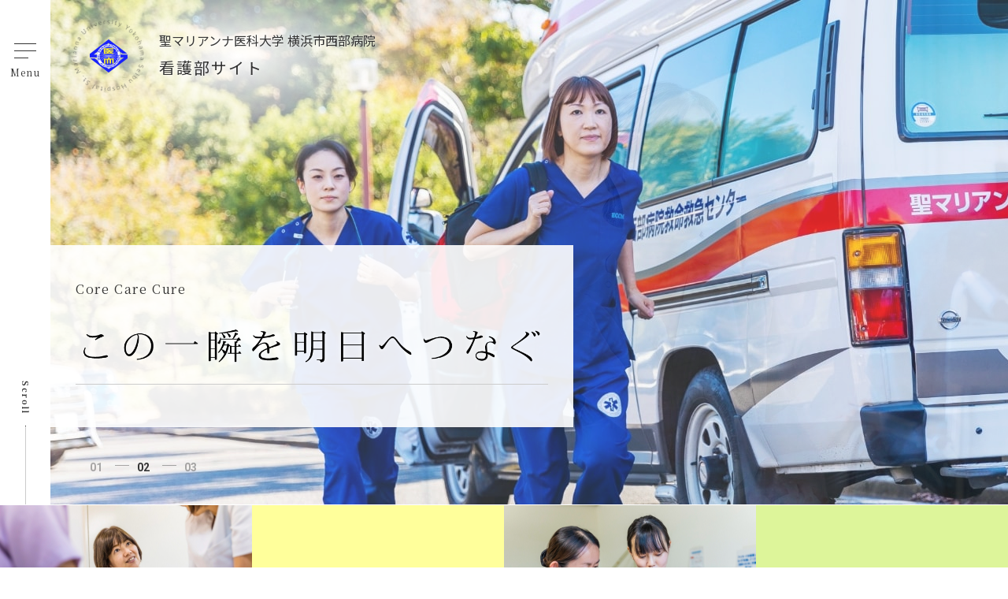

--- FILE ---
content_type: text/html; charset=UTF-8
request_url: https://seibu.marianna-u.ac.jp/recruit-site/kangobu/
body_size: 10318
content:
<!doctype html>
<html lang="ja">
<head>
<meta charset="UTF-8">
<meta name="format-detection" content="telephone=no">
<meta http-equiv="X-UA-Compatible" content="IE=edge" />
<meta name="viewport" content="width=device-width, initial-scale=1">
<link href="https://seibu.marianna-u.ac.jp/recruit-site/kangobu/wp-content/themes/marianna-nurse-html/dist/assets/images/favicon.ico" rel="icon" />
<link href="https://seibu.marianna-u.ac.jp/recruit-site/kangobu/wp-content/themes/marianna-nurse-html/dist/assets/images/favicon.ico" rel="shortcut icon" />
<link href="https://seibu.marianna-u.ac.jp/recruit-site/kangobu/wp-content/themes/marianna-nurse-html/dist/assets/images/web-clipicon.png" rel="apple-touch-icon" />
<!-- Google Tag Manager -->
<script>(function(w,d,s,l,i){w[l]=w[l]||[];w[l].push({'gtm.start':
            new Date().getTime(),event:'gtm.js'});var f=d.getElementsByTagName(s)[0],
        j=d.createElement(s),dl=l!='dataLayer'?'&l='+l:'';j.async=true;j.src=
        'https://www.googletagmanager.com/gtm.js?id='+i+dl;f.parentNode.insertBefore(j,f);
    })(window,document,'script','dataLayer','GTM-T73C2ZW');</script>
<!-- End Google Tag Manager -->
<script src="https://cdn.polyfill.io/v2/polyfill.min.js"></script>
<meta name='robots' content='index, follow, max-image-preview:large, max-snippet:-1, max-video-preview:-1' />
	<script>
		window.WebFontConfig = {
			// 以下にフォントを指定する
			google: {
				families: [
					'Roboto:400,700',
					'Noto+Sans+JP:wght@400;700',
					'Raleway:wght@400;700',
					'Noto+Serif+JP:wght@400;700',
					'Nothing+You+Could+Do'
				]
			},
			custom: {
				families: ['Noto+Sans+JP:400,700'],
				urls: [
					'https://fonts.googleapis.com/css2?family=Noto+Sans+JP:wght@400;700&display=swap',
					'https://fonts.googleapis.com/css2?family=Raleway:wght@400;700&display=swap',
					'https://fonts.googleapis.com/css2?family=Noto+Serif+JP:wght@400;700&display=swap',
					'https://fonts.googleapis.com/css2?family=Nothing+You+Could+Do&display=swap'
				],
			},
			active: function () {
				sessionStorage.fonts = true;
			}
		};

		(function () {
			var wf = document.createElement('script');
			wf.src = 'https://ajax.googleapis.com/ajax/libs/webfont/1.6.26/webfont.js';
			wf.type = 'text/javascript';
			wf.async = 'true';
			var s = document.getElementsByTagName('script')[0];
			s.parentNode.insertBefore(wf, s);
		})();

	</script>
	
	<!-- This site is optimized with the Yoast SEO plugin v19.0 - https://yoast.com/wordpress/plugins/seo/ -->
	<title>聖マリアンナ医科大学 横浜市西部病院 看護部募集サイト</title>
	<meta name="description" content="聖マリアンナ医科大学 横浜市西部病院 看護部募集サイト | 聖マリアンナ医科大学 横浜市西部病院　看護部募集サイトです" />
	<link rel="canonical" href="https://seibu.marianna-u.ac.jp/recruit-site/kangobu/" />
	<meta property="og:locale" content="ja_JP" />
	<meta property="og:type" content="website" />
	<meta property="og:title" content="聖マリアンナ医科大学 横浜市西部病院 看護部募集サイト" />
	<meta property="og:description" content="聖マリアンナ医科大学 横浜市西部病院 看護部募集サイト | 聖マリアンナ医科大学 横浜市西部病院　看護部募集サイトです" />
	<meta property="og:url" content="https://seibu.marianna-u.ac.jp/recruit-site/kangobu/" />
	<meta property="og:site_name" content="聖マリアンナ医科大学 横浜市西部病院 看護部募集サイト" />
	<meta property="article:modified_time" content="2024-09-21T09:55:41+00:00" />
	<meta property="og:image" content="https://seibu.marianna-u.ac.jp/recruit-site/kangobu/wp-content/uploads/2022/03/ogp.png" />
	<meta property="og:image:width" content="2400" />
	<meta property="og:image:height" content="1200" />
	<meta property="og:image:type" content="image/png" />
	<meta name="twitter:card" content="summary_large_image" />
	<meta name="twitter:image" content="https://seibu.marianna-u.ac.jp/recruit-site/kangobu/wp-content/uploads/2022/03/ogp.png" />
	<script type="application/ld+json" class="yoast-schema-graph">{"@context":"https://schema.org","@graph":[{"@type":"WebSite","@id":"https://seibu.marianna-u.ac.jp/recruit-site/kangobu/#website","url":"https://seibu.marianna-u.ac.jp/recruit-site/kangobu/","name":"聖マリアンナ医科大学 横浜市西部病院 看護部募集サイト","description":"聖マリアンナ医科大学 横浜市西部病院　看護部募集サイトです","potentialAction":[{"@type":"SearchAction","target":{"@type":"EntryPoint","urlTemplate":"https://seibu.marianna-u.ac.jp/recruit-site/kangobu/?s={search_term_string}"},"query-input":"required name=search_term_string"}],"inLanguage":"ja"},{"@type":"ImageObject","inLanguage":"ja","@id":"https://seibu.marianna-u.ac.jp/recruit-site/kangobu/#primaryimage","url":"https://seibu.marianna-u.ac.jp/recruit-site/kangobu/wp-content/uploads/2022/03/ogp.png","contentUrl":"https://seibu.marianna-u.ac.jp/recruit-site/kangobu/wp-content/uploads/2022/03/ogp.png","width":2400,"height":1200},{"@type":"WebPage","@id":"https://seibu.marianna-u.ac.jp/recruit-site/kangobu/#webpage","url":"https://seibu.marianna-u.ac.jp/recruit-site/kangobu/","name":"聖マリアンナ医科大学 横浜市西部病院 看護部募集サイト","isPartOf":{"@id":"https://seibu.marianna-u.ac.jp/recruit-site/kangobu/#website"},"primaryImageOfPage":{"@id":"https://seibu.marianna-u.ac.jp/recruit-site/kangobu/#primaryimage"},"datePublished":"2022-03-09T06:19:03+00:00","dateModified":"2024-09-21T09:55:41+00:00","description":"聖マリアンナ医科大学 横浜市西部病院 看護部募集サイト | 聖マリアンナ医科大学 横浜市西部病院　看護部募集サイトです","breadcrumb":{"@id":"https://seibu.marianna-u.ac.jp/recruit-site/kangobu/#breadcrumb"},"inLanguage":"ja","potentialAction":[{"@type":"ReadAction","target":["https://seibu.marianna-u.ac.jp/recruit-site/kangobu/"]}]},{"@type":"BreadcrumbList","@id":"https://seibu.marianna-u.ac.jp/recruit-site/kangobu/#breadcrumb","itemListElement":[{"@type":"ListItem","position":1,"name":"ホーム"}]}]}</script>
	<!-- / Yoast SEO plugin. -->


<link rel='dns-prefetch' href='//static.addtoany.com' />
<link rel='dns-prefetch' href='//s.w.org' />
<script type="text/javascript">
window._wpemojiSettings = {"baseUrl":"https:\/\/s.w.org\/images\/core\/emoji\/13.1.0\/72x72\/","ext":".png","svgUrl":"https:\/\/s.w.org\/images\/core\/emoji\/13.1.0\/svg\/","svgExt":".svg","source":{"concatemoji":"https:\/\/seibu.marianna-u.ac.jp\/recruit-site\/kangobu\/wp-includes\/js\/wp-emoji-release.min.js?ver=5.9.2"}};
/*! This file is auto-generated */
!function(e,a,t){var n,r,o,i=a.createElement("canvas"),p=i.getContext&&i.getContext("2d");function s(e,t){var a=String.fromCharCode;p.clearRect(0,0,i.width,i.height),p.fillText(a.apply(this,e),0,0);e=i.toDataURL();return p.clearRect(0,0,i.width,i.height),p.fillText(a.apply(this,t),0,0),e===i.toDataURL()}function c(e){var t=a.createElement("script");t.src=e,t.defer=t.type="text/javascript",a.getElementsByTagName("head")[0].appendChild(t)}for(o=Array("flag","emoji"),t.supports={everything:!0,everythingExceptFlag:!0},r=0;r<o.length;r++)t.supports[o[r]]=function(e){if(!p||!p.fillText)return!1;switch(p.textBaseline="top",p.font="600 32px Arial",e){case"flag":return s([127987,65039,8205,9895,65039],[127987,65039,8203,9895,65039])?!1:!s([55356,56826,55356,56819],[55356,56826,8203,55356,56819])&&!s([55356,57332,56128,56423,56128,56418,56128,56421,56128,56430,56128,56423,56128,56447],[55356,57332,8203,56128,56423,8203,56128,56418,8203,56128,56421,8203,56128,56430,8203,56128,56423,8203,56128,56447]);case"emoji":return!s([10084,65039,8205,55357,56613],[10084,65039,8203,55357,56613])}return!1}(o[r]),t.supports.everything=t.supports.everything&&t.supports[o[r]],"flag"!==o[r]&&(t.supports.everythingExceptFlag=t.supports.everythingExceptFlag&&t.supports[o[r]]);t.supports.everythingExceptFlag=t.supports.everythingExceptFlag&&!t.supports.flag,t.DOMReady=!1,t.readyCallback=function(){t.DOMReady=!0},t.supports.everything||(n=function(){t.readyCallback()},a.addEventListener?(a.addEventListener("DOMContentLoaded",n,!1),e.addEventListener("load",n,!1)):(e.attachEvent("onload",n),a.attachEvent("onreadystatechange",function(){"complete"===a.readyState&&t.readyCallback()})),(n=t.source||{}).concatemoji?c(n.concatemoji):n.wpemoji&&n.twemoji&&(c(n.twemoji),c(n.wpemoji)))}(window,document,window._wpemojiSettings);
</script>
<style type="text/css">
img.wp-smiley,
img.emoji {
	display: inline !important;
	border: none !important;
	box-shadow: none !important;
	height: 1em !important;
	width: 1em !important;
	margin: 0 0.07em !important;
	vertical-align: -0.1em !important;
	background: none !important;
	padding: 0 !important;
}
</style>
	<link rel='stylesheet' id='wp-block-library-css'  href='https://seibu.marianna-u.ac.jp/recruit-site/kangobu/wp-includes/css/dist/block-library/style.min.css?ver=5.9.2' type='text/css' media='all' />
<style id='global-styles-inline-css' type='text/css'>
body{--wp--preset--color--black: #000000;--wp--preset--color--cyan-bluish-gray: #abb8c3;--wp--preset--color--white: #ffffff;--wp--preset--color--pale-pink: #f78da7;--wp--preset--color--vivid-red: #cf2e2e;--wp--preset--color--luminous-vivid-orange: #ff6900;--wp--preset--color--luminous-vivid-amber: #fcb900;--wp--preset--color--light-green-cyan: #7bdcb5;--wp--preset--color--vivid-green-cyan: #00d084;--wp--preset--color--pale-cyan-blue: #8ed1fc;--wp--preset--color--vivid-cyan-blue: #0693e3;--wp--preset--color--vivid-purple: #9b51e0;--wp--preset--gradient--vivid-cyan-blue-to-vivid-purple: linear-gradient(135deg,rgba(6,147,227,1) 0%,rgb(155,81,224) 100%);--wp--preset--gradient--light-green-cyan-to-vivid-green-cyan: linear-gradient(135deg,rgb(122,220,180) 0%,rgb(0,208,130) 100%);--wp--preset--gradient--luminous-vivid-amber-to-luminous-vivid-orange: linear-gradient(135deg,rgba(252,185,0,1) 0%,rgba(255,105,0,1) 100%);--wp--preset--gradient--luminous-vivid-orange-to-vivid-red: linear-gradient(135deg,rgba(255,105,0,1) 0%,rgb(207,46,46) 100%);--wp--preset--gradient--very-light-gray-to-cyan-bluish-gray: linear-gradient(135deg,rgb(238,238,238) 0%,rgb(169,184,195) 100%);--wp--preset--gradient--cool-to-warm-spectrum: linear-gradient(135deg,rgb(74,234,220) 0%,rgb(151,120,209) 20%,rgb(207,42,186) 40%,rgb(238,44,130) 60%,rgb(251,105,98) 80%,rgb(254,248,76) 100%);--wp--preset--gradient--blush-light-purple: linear-gradient(135deg,rgb(255,206,236) 0%,rgb(152,150,240) 100%);--wp--preset--gradient--blush-bordeaux: linear-gradient(135deg,rgb(254,205,165) 0%,rgb(254,45,45) 50%,rgb(107,0,62) 100%);--wp--preset--gradient--luminous-dusk: linear-gradient(135deg,rgb(255,203,112) 0%,rgb(199,81,192) 50%,rgb(65,88,208) 100%);--wp--preset--gradient--pale-ocean: linear-gradient(135deg,rgb(255,245,203) 0%,rgb(182,227,212) 50%,rgb(51,167,181) 100%);--wp--preset--gradient--electric-grass: linear-gradient(135deg,rgb(202,248,128) 0%,rgb(113,206,126) 100%);--wp--preset--gradient--midnight: linear-gradient(135deg,rgb(2,3,129) 0%,rgb(40,116,252) 100%);--wp--preset--duotone--dark-grayscale: url('#wp-duotone-dark-grayscale');--wp--preset--duotone--grayscale: url('#wp-duotone-grayscale');--wp--preset--duotone--purple-yellow: url('#wp-duotone-purple-yellow');--wp--preset--duotone--blue-red: url('#wp-duotone-blue-red');--wp--preset--duotone--midnight: url('#wp-duotone-midnight');--wp--preset--duotone--magenta-yellow: url('#wp-duotone-magenta-yellow');--wp--preset--duotone--purple-green: url('#wp-duotone-purple-green');--wp--preset--duotone--blue-orange: url('#wp-duotone-blue-orange');--wp--preset--font-size--small: 13px;--wp--preset--font-size--medium: 20px;--wp--preset--font-size--large: 36px;--wp--preset--font-size--x-large: 42px;}.has-black-color{color: var(--wp--preset--color--black) !important;}.has-cyan-bluish-gray-color{color: var(--wp--preset--color--cyan-bluish-gray) !important;}.has-white-color{color: var(--wp--preset--color--white) !important;}.has-pale-pink-color{color: var(--wp--preset--color--pale-pink) !important;}.has-vivid-red-color{color: var(--wp--preset--color--vivid-red) !important;}.has-luminous-vivid-orange-color{color: var(--wp--preset--color--luminous-vivid-orange) !important;}.has-luminous-vivid-amber-color{color: var(--wp--preset--color--luminous-vivid-amber) !important;}.has-light-green-cyan-color{color: var(--wp--preset--color--light-green-cyan) !important;}.has-vivid-green-cyan-color{color: var(--wp--preset--color--vivid-green-cyan) !important;}.has-pale-cyan-blue-color{color: var(--wp--preset--color--pale-cyan-blue) !important;}.has-vivid-cyan-blue-color{color: var(--wp--preset--color--vivid-cyan-blue) !important;}.has-vivid-purple-color{color: var(--wp--preset--color--vivid-purple) !important;}.has-black-background-color{background-color: var(--wp--preset--color--black) !important;}.has-cyan-bluish-gray-background-color{background-color: var(--wp--preset--color--cyan-bluish-gray) !important;}.has-white-background-color{background-color: var(--wp--preset--color--white) !important;}.has-pale-pink-background-color{background-color: var(--wp--preset--color--pale-pink) !important;}.has-vivid-red-background-color{background-color: var(--wp--preset--color--vivid-red) !important;}.has-luminous-vivid-orange-background-color{background-color: var(--wp--preset--color--luminous-vivid-orange) !important;}.has-luminous-vivid-amber-background-color{background-color: var(--wp--preset--color--luminous-vivid-amber) !important;}.has-light-green-cyan-background-color{background-color: var(--wp--preset--color--light-green-cyan) !important;}.has-vivid-green-cyan-background-color{background-color: var(--wp--preset--color--vivid-green-cyan) !important;}.has-pale-cyan-blue-background-color{background-color: var(--wp--preset--color--pale-cyan-blue) !important;}.has-vivid-cyan-blue-background-color{background-color: var(--wp--preset--color--vivid-cyan-blue) !important;}.has-vivid-purple-background-color{background-color: var(--wp--preset--color--vivid-purple) !important;}.has-black-border-color{border-color: var(--wp--preset--color--black) !important;}.has-cyan-bluish-gray-border-color{border-color: var(--wp--preset--color--cyan-bluish-gray) !important;}.has-white-border-color{border-color: var(--wp--preset--color--white) !important;}.has-pale-pink-border-color{border-color: var(--wp--preset--color--pale-pink) !important;}.has-vivid-red-border-color{border-color: var(--wp--preset--color--vivid-red) !important;}.has-luminous-vivid-orange-border-color{border-color: var(--wp--preset--color--luminous-vivid-orange) !important;}.has-luminous-vivid-amber-border-color{border-color: var(--wp--preset--color--luminous-vivid-amber) !important;}.has-light-green-cyan-border-color{border-color: var(--wp--preset--color--light-green-cyan) !important;}.has-vivid-green-cyan-border-color{border-color: var(--wp--preset--color--vivid-green-cyan) !important;}.has-pale-cyan-blue-border-color{border-color: var(--wp--preset--color--pale-cyan-blue) !important;}.has-vivid-cyan-blue-border-color{border-color: var(--wp--preset--color--vivid-cyan-blue) !important;}.has-vivid-purple-border-color{border-color: var(--wp--preset--color--vivid-purple) !important;}.has-vivid-cyan-blue-to-vivid-purple-gradient-background{background: var(--wp--preset--gradient--vivid-cyan-blue-to-vivid-purple) !important;}.has-light-green-cyan-to-vivid-green-cyan-gradient-background{background: var(--wp--preset--gradient--light-green-cyan-to-vivid-green-cyan) !important;}.has-luminous-vivid-amber-to-luminous-vivid-orange-gradient-background{background: var(--wp--preset--gradient--luminous-vivid-amber-to-luminous-vivid-orange) !important;}.has-luminous-vivid-orange-to-vivid-red-gradient-background{background: var(--wp--preset--gradient--luminous-vivid-orange-to-vivid-red) !important;}.has-very-light-gray-to-cyan-bluish-gray-gradient-background{background: var(--wp--preset--gradient--very-light-gray-to-cyan-bluish-gray) !important;}.has-cool-to-warm-spectrum-gradient-background{background: var(--wp--preset--gradient--cool-to-warm-spectrum) !important;}.has-blush-light-purple-gradient-background{background: var(--wp--preset--gradient--blush-light-purple) !important;}.has-blush-bordeaux-gradient-background{background: var(--wp--preset--gradient--blush-bordeaux) !important;}.has-luminous-dusk-gradient-background{background: var(--wp--preset--gradient--luminous-dusk) !important;}.has-pale-ocean-gradient-background{background: var(--wp--preset--gradient--pale-ocean) !important;}.has-electric-grass-gradient-background{background: var(--wp--preset--gradient--electric-grass) !important;}.has-midnight-gradient-background{background: var(--wp--preset--gradient--midnight) !important;}.has-small-font-size{font-size: var(--wp--preset--font-size--small) !important;}.has-medium-font-size{font-size: var(--wp--preset--font-size--medium) !important;}.has-large-font-size{font-size: var(--wp--preset--font-size--large) !important;}.has-x-large-font-size{font-size: var(--wp--preset--font-size--x-large) !important;}
</style>
<link rel='stylesheet' id='toc-screen-css'  href='https://seibu.marianna-u.ac.jp/recruit-site/kangobu/wp-content/plugins/table-of-contents-plus/screen.min.css?ver=2106' type='text/css' media='all' />
<link rel='stylesheet' id='addtoany-css'  href='https://seibu.marianna-u.ac.jp/recruit-site/kangobu/wp-content/plugins/add-to-any/addtoany.min.css?ver=1.16' type='text/css' media='all' />
<link rel='stylesheet' id='growp_main-css'  href='https://seibu.marianna-u.ac.jp/recruit-site/kangobu/wp-content/themes/marianna-nurse-html/dist/assets/css/style.css?ver=1.0.6' type='text/css' media='all' />
<link rel='stylesheet' id='growp_app-css'  href='https://seibu.marianna-u.ac.jp/recruit-site/kangobu/wp-content/themes/marianna-nurse-html/dist/assets/css/app.css?ver=1.0.6' type='text/css' media='all' />
<link rel='stylesheet' id='growp_overwrite-css'  href='https://seibu.marianna-u.ac.jp/recruit-site/kangobu/wp-content/themes/marianna-nurse-wp/overwrite.css?ver=1.0.6' type='text/css' media='all' />
<script type='text/javascript' id='addtoany-core-js-before'>
window.a2a_config=window.a2a_config||{};a2a_config.callbacks=[];a2a_config.overlays=[];a2a_config.templates={};a2a_localize = {
	Share: "共有",
	Save: "ブックマーク",
	Subscribe: "購読",
	Email: "メール",
	Bookmark: "ブックマーク",
	ShowAll: "すべて表示する",
	ShowLess: "小さく表示する",
	FindServices: "サービスを探す",
	FindAnyServiceToAddTo: "追加するサービスを今すぐ探す",
	PoweredBy: "Powered by",
	ShareViaEmail: "メールでシェアする",
	SubscribeViaEmail: "メールで購読する",
	BookmarkInYourBrowser: "ブラウザにブックマーク",
	BookmarkInstructions: "このページをブックマークするには、 Ctrl+D または \u2318+D を押下。",
	AddToYourFavorites: "お気に入りに追加",
	SendFromWebOrProgram: "任意のメールアドレスまたはメールプログラムから送信",
	EmailProgram: "メールプログラム",
	More: "詳細&#8230;",
	ThanksForSharing: "共有ありがとうございます !",
	ThanksForFollowing: "フォローありがとうございます !"
};
</script>
<script type='text/javascript' async src='https://static.addtoany.com/menu/page.js' id='addtoany-core-js'></script>
<script type='text/javascript' src='https://seibu.marianna-u.ac.jp/recruit-site/kangobu/wp-includes/js/jquery/jquery.min.js?ver=3.6.0' id='jquery-core-js'></script>
<script type='text/javascript' src='https://seibu.marianna-u.ac.jp/recruit-site/kangobu/wp-includes/js/jquery/jquery-migrate.min.js?ver=3.3.2' id='jquery-migrate-js'></script>
<script type='text/javascript' async src='https://seibu.marianna-u.ac.jp/recruit-site/kangobu/wp-content/plugins/add-to-any/addtoany.min.js?ver=1.1' id='addtoany-jquery-js'></script>
<link rel="https://api.w.org/" href="https://seibu.marianna-u.ac.jp/recruit-site/kangobu/wp-json/" /><link rel="alternate" type="application/json" href="https://seibu.marianna-u.ac.jp/recruit-site/kangobu/wp-json/wp/v2/pages/1675" /><link rel="alternate" type="application/json+oembed" href="https://seibu.marianna-u.ac.jp/recruit-site/kangobu/wp-json/oembed/1.0/embed?url=https%3A%2F%2Fseibu.marianna-u.ac.jp%2Frecruit-site%2Fkangobu%2F" />
<link rel="alternate" type="text/xml+oembed" href="https://seibu.marianna-u.ac.jp/recruit-site/kangobu/wp-json/oembed/1.0/embed?url=https%3A%2F%2Fseibu.marianna-u.ac.jp%2Frecruit-site%2Fkangobu%2F&#038;format=xml" />
<link rel="icon" href="https://seibu.marianna-u.ac.jp/recruit-site/kangobu/wp-content/uploads/2022/03/favicon-120x120.png" sizes="32x32" />
<link rel="icon" href="https://seibu.marianna-u.ac.jp/recruit-site/kangobu/wp-content/uploads/2022/03/favicon.png" sizes="192x192" />
<link rel="apple-touch-icon" href="https://seibu.marianna-u.ac.jp/recruit-site/kangobu/wp-content/uploads/2022/03/favicon.png" />
<meta name="msapplication-TileImage" content="https://seibu.marianna-u.ac.jp/recruit-site/kangobu/wp-content/uploads/2022/03/favicon.png" />
</head>

<body class="home page-template-default page page-id-1675 front">
<!-- Google Tag Manager (noscript) -->
<noscript><iframe src="https://www.googletagmanager.com/ns.html?id=GTM-T73C2ZW"
                  height="0" width="0" style="display:none;visibility:hidden"></iframe></noscript>
<!-- End Google Tag Manager (noscript) -->
<a class="c-slidebar-button js-slidebar-button" href="#">
	<div class="c-slidebar-button__inner">
		<span class="c-slidebar-button__line"><span></span><span></span><span></span></span><span class="c-slidebar-button__text is-open">Menu</span><span class="c-slidebar-button__text is-close">Close</span>
	</div>
</a>
<div class="c-slidebar-menu js-slidebar-menu is-top-to-bottom">
	<ul>
						<li class="c-slidebar-menu__parent  js-accordion ">
					<span data-accordion-title="menu-title">看護部について</span>
					<ul class="c-slidebar-menu__children" data-accordion-content="menu-text">
													<li>
								<a href="https://seibu.marianna-u.ac.jp/recruit-site/kangobu/about/greeting/">看護部長あいさつ</a>
							</li>
														<li>
								<a href="https://seibu.marianna-u.ac.jp/recruit-site/kangobu/about/philosophy/">看護部の理念・基本方針</a>
							</li>
														<li>
								<a href="https://seibu.marianna-u.ac.jp/recruit-site/kangobu/about/organization/">看護部組織の概要</a>
							</li>
														<li>
								<a href="https://seibu.marianna-u.ac.jp/recruit-site/kangobu/about/activities/">看護部活動</a>
							</li>
												</ul>
				</li>
							<li>
					<a href="https://seibu.marianna-u.ac.jp/recruit-site/kangobu/team/">チーム医療</a>
				</li>
							<li class="c-slidebar-menu__parent  js-accordion ">
					<span data-accordion-title="menu-title">教育支援体制</span>
					<ul class="c-slidebar-menu__children" data-accordion-content="menu-text">
													<li>
								<a href="https://seibu.marianna-u.ac.jp/recruit-site/kangobu/education/system/">教育支援体制の紹介</a>
							</li>
														<li>
								<a href="https://seibu.marianna-u.ac.jp/recruit-site/kangobu/education/message/">専門・認定看護師</a>
							</li>
														<li>
								<a href="https://seibu.marianna-u.ac.jp/recruit-site/kangobu/education/interview/">インタビュー</a>
							</li>
												</ul>
				</li>
							<li class="c-slidebar-menu__parent  js-accordion ">
					<span data-accordion-title="menu-title">採用情報</span>
					<ul class="c-slidebar-menu__children" data-accordion-content="menu-text">
													<li>
								<a href="https://seibu.marianna-u.ac.jp/recruit-site/kangobu/recruit/benefit/">福利厚生</a>
							</li>
														<li>
								<a href="https://seibu.marianna-u.ac.jp/recruit-site/kangobu/recruit/map/">お散歩マップ</a>
							</li>
														<li>
								<a href="https://seibu.marianna-u.ac.jp/recruit-site/kangobu/recruit/faq/">よくある質問</a>
							</li>
														<li>
								<a href="https://seibu.marianna-u.ac.jp/recruit-site/kangobu/recruit/contact/">お問い合わせ</a>
							</li>
												</ul>
				</li>
							<li>
					<a href="https://seibu.marianna-u.ac.jp/recruit-site/kangobu/news/">お知らせ</a>
				</li>
				</ul>
</div>
	<header class="l-header-front js-fixedheader">
		<div class="l-header-front__content">
			<div class="l-header-front__inner">
				<div class="l-header-front__logo">
					<img src="https://seibu.marianna-u.ac.jp/recruit-site/kangobu/wp-content/themes/marianna-nurse-html/dist/assets/images/img-simple-logo.png" alt="" />
				</div>
                <h1>
				<a class="l-header-front__title" href="https://seibu.marianna-u.ac.jp/recruit-site/kangobu/">
					<small>聖マリアンナ医科大学 横浜市西部病院</small>
					<span>看護部サイト</span></a>
                </h1>
			</div>
		</div>
	
		<div class="l-header__content">
			<div class="l-header__inner">
				<div class="l-header__heading">
					<a href="https://seibu.marianna-u.ac.jp/recruit-site/kangobu/">
						<img src="https://seibu.marianna-u.ac.jp/recruit-site/kangobu/wp-content/themes/marianna-nurse-html/dist/assets/images/logo.png" alt="聖マリアンナ医科大学 横浜市西部病院 看護部サイト" />
					</a>
				</div>
				<div class="l-header__navs">
					<nav class="l-header__nav">
						<a class="l-header__link" href="https://seibu.marianna-u.ac.jp/recruit-site/kangobu/about/">看護部について</a>
						<a class="l-header__link" href="https://seibu.marianna-u.ac.jp/recruit-site/kangobu/education/">教育支援体制</a>
						<a class="l-header__link" href="https://seibu.marianna-u.ac.jp/recruit-site/kangobu/team/">チーム医療</a>
						<a class="l-header__link" href="https://seibu.marianna-u.ac.jp/recruit-site/kangobu/recruit/">採用情報</a>
						<a class="l-header__link" href="https://seibu.marianna-u.ac.jp/recruit-site/kangobu/news/">お知らせ</a>
					</nav>
					<a class="l-header__button" href="https://seibu.marianna-u.ac.jp/recruit-site/kangobu/recruit/contact/"><span>Contact</span>
						<small>お問い合わせ</small>
					</a>
				</div>
			</div>
		</div>
	</header>
	<div class="c-main-visual">
	<div class="c-main-visual__container">
		<div class="c-main-visual__floating-icon">
			<img src="https://seibu.marianna-u.ac.jp/recruit-site/kangobu/wp-content/themes/marianna-nurse-html/dist/assets/images/icon-main-visual-floating-01.png" alt="" />
		</div>
					<div class="c-main-visual__slider  owl-carousel u-hidden-sm">
									<div class="c-main-visual__image" style="background-image: url(https://seibu.marianna-u.ac.jp/recruit-site/kangobu/wp-content/uploads/2022/03/img-main-visual-01.jpg)">
					</div>
									<div class="c-main-visual__image" style="background-image: url(https://seibu.marianna-u.ac.jp/recruit-site/kangobu/wp-content/uploads/2022/03/img-main-visual-02.jpg)">
					</div>
									<div class="c-main-visual__image" style="background-image: url(https://seibu.marianna-u.ac.jp/recruit-site/kangobu/wp-content/uploads/2022/03/img-main-visual-03.jpg)">
					</div>
							</div>
			<div class="c-main-visual__slider  owl-carousel u-visible-sm">
									<div class="c-main-visual__image" style="background-image: url(https://seibu.marianna-u.ac.jp/recruit-site/kangobu/wp-content/uploads/2022/03/img-main-visual-sp-01.jpg)">
					</div>
									<div class="c-main-visual__image" style="background-image: url(https://seibu.marianna-u.ac.jp/recruit-site/kangobu/wp-content/uploads/2022/03/img-main-visual-sp-02.jpg)">
					</div>
									<div class="c-main-visual__image" style="background-image: url(https://seibu.marianna-u.ac.jp/recruit-site/kangobu/wp-content/uploads/2022/03/img-main-visual-sp-03.jpg)">
					</div>
							</div>
				<div class="c-main-visual__content">
			<div class="c-main-visual__inner">
				<div class="c-main-visual__sub">Core Care Cure
				</div>
				<div class="c-main-visual__title">
					<img class="u-hidden-md" src="https://seibu.marianna-u.ac.jp/recruit-site/kangobu/wp-content/themes/marianna-nurse-html/dist/assets/images/img-main-visual-txt-01.png" alt="" />
					<img class="u-visible-md" src="https://seibu.marianna-u.ac.jp/recruit-site/kangobu/wp-content/themes/marianna-nurse-html/dist/assets/images/img-main-visual-txt-sp-01.png" alt="" />
				</div>
			</div>
		</div>
	</div>
</div>
<div class="c-block-front-menu">
	<div class="c-block-front-menu__container  js-menu-container">
		<div class="c-block-front-menu__hums  js-menu-trigger">
			<div class="c-block-front-menu__hums-hum"><span></span><span></span><span></span>
			</div>
			<div class="c-block-front-menu__hums-text"><span class="is-def">Menu</span><span class="is-open">Close</span>
			</div>
		</div>
		<div class="c-block-front-menu__scroll">
			<div class="c-block-front-menu__scroll-text">Scroll
			</div>
			<div class="c-block-front-menu__scroll-line">
			</div>
		</div>
		<div class="c-block-front-menu__menus">
							<div class="c-block-front-menu__menus-item  is-over ">
					<span>
						<a href="https://seibu.marianna-u.ac.jp/recruit-site/kangobu/about/">看護部について</a>
					</span>
					<div class="c-block-front-menu__overs">
													<a class="c-block-front-menu__overs-item" href="https://seibu.marianna-u.ac.jp/recruit-site/kangobu/about/greeting/">看護部長あいさつ</a>
														<a class="c-block-front-menu__overs-item" href="https://seibu.marianna-u.ac.jp/recruit-site/kangobu/about/philosophy/">看護部の理念・基本方針</a>
														<a class="c-block-front-menu__overs-item" href="https://seibu.marianna-u.ac.jp/recruit-site/kangobu/about/organization/">看護部組織の概要</a>
														<a class="c-block-front-menu__overs-item" href="https://seibu.marianna-u.ac.jp/recruit-site/kangobu/about/activities/">看護部活動</a>
												</div>
				</div>
							<div class="c-block-front-menu__menus-item ">
					<span>
						<a href="https://seibu.marianna-u.ac.jp/recruit-site/kangobu/team/">チーム医療</a>
					</span>
					<div class="c-block-front-menu__overs">
						<br />
<b>Warning</b>:  Invalid argument supplied for foreach() in <b>/home/mariseibu/marianna-u.ac.jp/public_html/seibu/recruit-site/kangobu/wp-content/themes/marianna-nurse-wp/views/object/components/front-menu.php</b> on line <b>40</b><br />
					</div>
				</div>
							<div class="c-block-front-menu__menus-item  is-over ">
					<span>
						<a href="https://seibu.marianna-u.ac.jp/recruit-site/kangobu/education/">教育支援体制</a>
					</span>
					<div class="c-block-front-menu__overs">
													<a class="c-block-front-menu__overs-item" href="https://seibu.marianna-u.ac.jp/recruit-site/kangobu/education/system/">教育支援体制の紹介</a>
														<a class="c-block-front-menu__overs-item" href="https://seibu.marianna-u.ac.jp/recruit-site/kangobu/education/message/">専門・認定看護師</a>
														<a class="c-block-front-menu__overs-item" href="https://seibu.marianna-u.ac.jp/recruit-site/kangobu/education/interview/">インタビュー</a>
												</div>
				</div>
							<div class="c-block-front-menu__menus-item  is-over ">
					<span>
						<a href="https://seibu.marianna-u.ac.jp/recruit-site/kangobu/recruit/">採用情報</a>
					</span>
					<div class="c-block-front-menu__overs">
													<a class="c-block-front-menu__overs-item" href="https://seibu.marianna-u.ac.jp/recruit-site/kangobu/recruit/benefit/">福利厚生</a>
														<a class="c-block-front-menu__overs-item" href="https://seibu.marianna-u.ac.jp/recruit-site/kangobu/recruit/map/">お散歩マップ</a>
														<a class="c-block-front-menu__overs-item" href="https://seibu.marianna-u.ac.jp/recruit-site/kangobu/recruit/faq/">よくある質問</a>
														<a class="c-block-front-menu__overs-item" href="https://seibu.marianna-u.ac.jp/recruit-site/kangobu/recruit/contact/">お問い合わせ</a>
												</div>
				</div>
							<div class="c-block-front-menu__menus-item ">
					<span>
						<a href="https://seibu.marianna-u.ac.jp/recruit-site/kangobu/news/">お知らせ</a>
					</span>
					<div class="c-block-front-menu__overs">
						<br />
<b>Warning</b>:  Invalid argument supplied for foreach() in <b>/home/mariseibu/marianna-u.ac.jp/public_html/seibu/recruit-site/kangobu/wp-content/themes/marianna-nurse-wp/views/object/components/front-menu.php</b> on line <b>40</b><br />
					</div>
				</div>
					</div>
	</div>
</div>

	<article id="post-1675" class="page post-1675 type-page status-publish has-post-thumbnail hentry"><section class="l-section"><div class="c-box-front-links"><div class="c-box-front-links__container"><div class="c-box-front-links__list"><a class="c-box-front-links__item is-yellow" href="https://seibu.marianna-u.ac.jp/recruit-site/kangobu/about/"><div class="c-box-front-links__item-image"><div class="bg-img" style="background-image: url('https://seibu.marianna-u.ac.jp/recruit-site/kangobu/wp-content/themes/marianna-nurse-html/dist/assets/images/img-box-front-links-01.jpg');"></div></div><div class="c-box-front-links__item-content"><div class="c-box-front-links__item-inner"><div class="c-box-front-links__item-title"><span>看護部について</span> <small>About</small></div></div></div></a> <a class="c-box-front-links__item is-peagreen" href="https://seibu.marianna-u.ac.jp/recruit-site/kangobu/education/"><div class="c-box-front-links__item-image"><div class="bg-img" style="background-image: url('https://seibu.marianna-u.ac.jp/recruit-site/kangobu/wp-content/themes/marianna-nurse-html/dist/assets/images/img-box-front-links-03.jpg');"></div></div><div class="c-box-front-links__item-content"><div class="c-box-front-links__item-inner"><div class="c-box-front-links__item-title"><span>教育支援体制</span> <small>Education Support System</small></div></div></div></a> <a class="c-box-front-links__item is-orange is-rev" href="https://seibu.marianna-u.ac.jp/recruit-site/kangobu/team/"><div class="c-box-front-links__item-image"><div class="bg-img" style="background-image: url('https://seibu.marianna-u.ac.jp/recruit-site/kangobu/wp-content/themes/marianna-nurse-html/dist/assets/images/img-box-front-links-02.jpg');"></div></div><div class="c-box-front-links__item-content"><div class="c-box-front-links__item-inner"><div class="c-box-front-links__item-title"><span>チーム医療</span> <small>Team</small></div></div></div></a> <a class="c-box-front-links__item is-green is-rev" href="https://seibu.marianna-u.ac.jp/recruit-site/kangobu/recruit/"><div class="c-box-front-links__item-image"><div class="bg-img" style="background-image: url('https://seibu.marianna-u.ac.jp/recruit-site/kangobu/wp-content/themes/marianna-nurse-html/dist/assets/images/img-box-front-links-04.jpg');"></div></div><div class="c-box-front-links__item-content"><div class="c-box-front-links__item-inner"><div class="c-box-front-links__item-title"><span>採用情報</span> <small>Recruitment</small></div></div></div></a></div></div></div></section><section class="l-section"><div class="c-news  is-front"><div class="l-container"><div class="c-news__container"><div class="c-news__head"><div class="c-news__head-title"><h2 class="c-heading is-front"><span>News</span><small>お知らせ</small></h2><div class="c-news__head-button"><a class="c-button is-simple" href="https://seibu.marianna-u.ac.jp/recruit-site/kangobu/news/">すべて見る<svg xmlns="http://www.w3.org/2000/svg" width="75.998" height="56" viewbox="0 0 75.998 56"><g id="グループ_24742" data-name="グループ 24742" transform="translate(-868.002 -1374)"><g id="楕円形_122" data-name="楕円形 122" transform="translate(888 1374)" fill="none" stroke="#333" stroke-width="1" opacity="0.297"><circle cx="28" cy="28" r="28" stroke="none"></circle><circle cx="28" cy="28" r="27.5" fill="none"></circle></g><path id="合体_5" data-name="合体 5" d="M17553,21244h-45v-1h45v-4l9,4-9,4Z" transform="translate(-16640 -19841)" fill="#333"></path></g></svg></a></div></div></div><div class="c-news__list">                        <a class="c-news__item" href="https://seibu.marianna-u.ac.jp/recruit-site/kangobu/news/4167/" target="_self"><div class="c-news__item-label  c-label">お知らせ</div><div class="c-news__item-option">2025.12.12</div><div class="c-news__item-text"><span>2026年　病院説明会　開催日程表をUPしました。  </span></div></a><a class="c-news__item" href="https://seibu.marianna-u.ac.jp/recruit-site/kangobu/news/4163/" target="_self"><div class="c-news__item-label  c-label">お知らせ</div><div class="c-news__item-option">2025.12.11</div><div class="c-news__item-text"><span>2026　春季インターンシップ　開催のお知らせ  </span></div></a><a class="c-news__item" href="https://seibu.marianna-u.ac.jp/news/26481/" target="_blank"><div class="c-news__item-label  c-label">お知らせ</div><div class="c-news__item-option">2025.12.10</div><div class="c-news__item-text"><span>業務拡大につき、内視鏡部の看護補助者募集！  <i class="fa fa-external-link" aria-hidden="true"></i></span></div></a></div><div class="c-news__button"><a class="c-button is-simple" href="https://seibu.marianna-u.ac.jp/recruit-site/kangobu/news/">すべて見る<svg xmlns="http://www.w3.org/2000/svg" width="75.998" height="56" viewbox="0 0 75.998 56"><g id="グループ_24742" data-name="グループ 24742" transform="translate(-868.002 -1374)"><g id="楕円形_122" data-name="楕円形 122" transform="translate(888 1374)" fill="none" stroke="#333" stroke-width="1" opacity="0.297"><circle cx="28" cy="28" r="28" stroke="none"></circle><circle cx="28" cy="28" r="27.5" fill="none"></circle></g><path id="合体_5" data-name="合体 5" d="M17553,21244h-45v-1h45v-4l9,4-9,4Z" transform="translate(-16640 -19841)" fill="#333"></path></g></svg></a></div></div></div></div></section><section class="l-section"><div class="c-block-front-vision"><div class="c-block-front-vision__container"><div class="l-container"><div class="c-block-front-vision__content"><div class="c-block-front-vision__title"><h2 class="c-heading is-front"><span>Vision</span> <small>私たちのビジョン</small></h2></div><div class="c-block-front-vision__images  u-visible-md"><div class="c-block-front-vision__image  is-01"><div class="bg-img" style="background-image: url('https://seibu.marianna-u.ac.jp/recruit-site/kangobu/wp-content/themes/marianna-nurse-html/dist/assets/images/img-block-front-vision-01.jpg');"></div></div><div class="c-block-front-vision__image  is-02"><div class="bg-img" style="background-image: url('https://seibu.marianna-u.ac.jp/recruit-site/kangobu/wp-content/themes/marianna-nurse-html/dist/assets/images/img-block-front-vision-02.jpg');"></div></div></div><div class="c-block-front-vision__text">　西部病院では、看護部理念に基づき患者さんに寄り添い、「いのち」を支える看護<span style="font-size: 1rem; letter-spacing: 0.1em;">の提供を大切にしています。私たちの考える「いのち」とは心臓の鼓動を意味する「生命」だけではなく、お一人おひとりの生き方や生活背景に寄り添い、その人の最善を考え、「その人らしく生きる」を支えることを意味します。</span><p>　私たちは、高度な優秀性が要求される専門職としてケア・キュア・コアを高めていきたいと考えています。そしてその看護力をもって、常にこの一瞬を大切にしながら、患者さんのいのちを明日へつなぎます。</p></div><div class="c-block-front-vision__button"><a class="c-button is-simple" href="https://seibu.marianna-u.ac.jp/recruit-site/kangobu/philosophy/">メッセージ、理念・基本方針 <svg xmlns="http://www.w3.org/2000/svg" width="75.998" height="56" viewbox="0 0 75.998 56"> <g id="グループ_24742" data-name="グループ 24742" transform="translate(-868.002 -1374)"> <g id="楕円形_122" data-name="楕円形 122" transform="translate(888 1374)" fill="none" stroke="#333" stroke-width="1" opacity="0.297"> <circle cx="28" cy="28" r="28" stroke="none"></circle> <circle cx="28" cy="28" r="27.5" fill="none"></circle> </g> <path id="合体_5" data-name="合体 5" d="M17553,21244h-45v-1h45v-4l9,4-9,4Z" transform="translate(-16640 -19841)" fill="#333"></path> </g> </svg> </a></div></div></div><div class="c-block-front-vision__images  u-hidden-md"><div class="c-block-front-vision__image  is-01"><div class="bg-img" style="background-image: url('https://seibu.marianna-u.ac.jp/recruit-site/kangobu/wp-content/themes/marianna-nurse-html/dist/assets/images/img-block-front-vision-01.jpg');"></div></div><div class="c-block-front-vision__image  is-02"><div class="bg-img" style="background-image: url('https://seibu.marianna-u.ac.jp/recruit-site/kangobu/wp-content/themes/marianna-nurse-html/dist/assets/images/img-block-front-vision-02.jpg');"></div></div></div></div></div></section><section class="l-section"><div class="c-block-front-interview"><div class="c-block-front-interview__container"><div class="c-block-front-interview__gallery"><div class="c-block-front-interview__gallery-image"><div class="bg-img" style="background-image: url('https://seibu.marianna-u.ac.jp/recruit-site/kangobu/wp-content/themes/marianna-nurse-html/dist/assets/images/img-block-front-interview-01.jpg');"></div></div><div class="c-block-front-interview__gallery-image"><div class="bg-img" style="background-image: url('https://seibu.marianna-u.ac.jp/recruit-site/kangobu/wp-content/themes/marianna-nurse-html/dist/assets/images/img-block-front-interview-02.jpg');"></div></div><div class="c-block-front-interview__gallery-image"><div class="bg-img" style="background-image: url('https://seibu.marianna-u.ac.jp/recruit-site/kangobu/wp-content/themes/marianna-nurse-html/dist/assets/images/img-block-front-interview-03.jpg');"></div></div><div class="c-block-front-interview__gallery-image"><div class="bg-img" style="background-image: url('https://seibu.marianna-u.ac.jp/recruit-site/kangobu/wp-content/themes/marianna-nurse-html/dist/assets/images/img-block-front-interview-04.jpg');"></div></div></div><div class="c-block-front-interview__content"><div class="c-block-front-interview__floating-text"><img src="https://seibu.marianna-u.ac.jp/recruit-site/kangobu/wp-content/themes/marianna-nurse-html/dist/assets/images/txt-block-front-interview-01.svg" alt="" /></div><a class="c-block-front-interview__inner" href="https://seibu.marianna-u.ac.jp/recruit-site/kangobu/education/interview/"><div class="c-block-front-interview__title"><h2 class="c-heading is-front is-center"><span> Interview</span> <small>先輩メッセージ</small></h2></div><div class="c-block-front-interview__text">当院では看護師が中心となって、さまざまなチーム医療を展開しています <!--+img("txt-block-front-interview-01.png").u-hidden-md--><!--+img("txt-block-front-interview-02.png").u-visible-md--></div><div class="c-block-front-interview__button"><div class="c-button is-simple">詳しく見る <svg xmlns="http://www.w3.org/2000/svg" width="75.998" height="56" viewbox="0 0 75.998 56"> <g id="グループ_24742" data-name="グループ 24742" transform="translate(-868.002 -1374)"> <g id="楕円形_122" data-name="楕円形 122" transform="translate(888 1374)" fill="none" stroke="#333" stroke-width="1" opacity="0.297"> <circle cx="28" cy="28" r="28" stroke="none"></circle> <circle cx="28" cy="28" r="27.5" fill="none"></circle> </g> <path id="合体_5" data-name="合体 5" d="M17553,21244h-45v-1h45v-4l9,4-9,4Z" transform="translate(-16640 -19841)" fill="#333"></path> </g> </svg></div></div></a></div></div></div></section><div style="display: none;"><p>&nbsp;</p></div></article>
	
	<div class="l-offer">
		<div class="l-offer__container">
			<div class="l-offer__list">
				<a class="l-offer__item is-orange" href="https://seibu.marianna-u.ac.jp/recruit-site/kangobu/recruit/faq/">
					<div class="l-offer__item-inner">
						<div class="l-offer__item-title"><span>FAQ</span>
							<small>よくあるご質問</small>
						</div>
					</div>
				</a>
				<a class="l-offer__item is-green" href="https://seibu.marianna-u.ac.jp/recruit-site/kangobu/recruit/contact/">
					<div class="l-offer__item-inner">
						<div class="l-offer__item-title"><span>Contact</span>
							<small>お問い合わせ</small>
						</div>
					</div>
				</a>
			</div>
		</div>
	</div>

	<footer class="l-footer">
		<div class="c-pagetop">
			<a class="js-anchor" href="#" data-anchor-target="html">
				<img src="https://seibu.marianna-u.ac.jp/recruit-site/kangobu/wp-content/themes/marianna-nurse-html/dist/assets/images/icon-pagetop.png" alt="" />
			</a>
		</div>
		<div class="l-container">
			<div class="l-footer__content">
				<div class="l-footer__links">
					<a class="l-footer__link" href="https://seibu.marianna-u.ac.jp/" target="_blank">聖マリアンナ医科大学横浜市西部病院
						<i class="fa fa-external-link" aria-hidden="true"></i></a>
				</div>
				<div class="l-footer__copyright">
					<small>Copyright © <span class="js-current-year"></span> 聖マリアンナ医科大学 横浜市西部病院</small>
				</div>
			</div>
		</div>
	</footer>
	<script type='text/javascript' id='toc-front-js-extra'>
/* <![CDATA[ */
var tocplus = {"smooth_scroll":"1","visibility_show":"\u8868\u793a","visibility_hide":"\u975e\u8868\u793a","width":"Auto","smooth_scroll_offset":"110"};
/* ]]> */
</script>
<script type='text/javascript' src='https://seibu.marianna-u.ac.jp/recruit-site/kangobu/wp-content/plugins/table-of-contents-plus/front.min.js?ver=2106' id='toc-front-js'></script>
<script type='text/javascript' src='https://seibu.marianna-u.ac.jp/recruit-site/kangobu/wp-content/themes/marianna-nurse-html/dist/assets/js/app.js?ver=1.0.6' id='growp_app-js'></script>
<script type='text/javascript' src='https://seibu.marianna-u.ac.jp/recruit-site/kangobu/wp-content/themes/marianna-nurse-wp/overwrite.js?ver=1.0.6' id='growp_overwrite-js'></script>
</body>
</html>


--- FILE ---
content_type: text/css
request_url: https://seibu.marianna-u.ac.jp/recruit-site/kangobu/wp-content/themes/marianna-nurse-html/dist/assets/css/style.css?ver=1.0.6
body_size: 42564
content:
.p-post-item.is-horizon,.p-post-item.is-line,.p-profile-box{zoom:1}.p-post-item.is-horizon:before,.p-post-item.is-line:before,.p-profile-box:before,.p-post-item.is-horizon:after,.p-post-item.is-line:after,.p-profile-box:after{content:" ";display:table}.p-post-item.is-horizon:after,.p-post-item.is-line:after,.p-profile-box:after{clear:both}/*! normalize.css v3.0.3 | MIT License | github.com/necolas/normalize.css */html{font-size:15px;font-family:"Noto Sans JP",sans-serif;-ms-text-size-adjust:100%;-webkit-text-size-adjust:100%}*{box-sizing:border-box}body{color:#333;margin:0;line-height:1.86667;letter-spacing:.1em;font-size:15px}body.is-slidebar-active{overflow:hidden}@media screen and (min-width: 0em) and (max-width: 46.8125em){body{font-size:13.125px}}article,aside,details,figcaption,figure,footer,header,hgroup,main,menu,nav,section,summary{display:block}audio,canvas,progress,video{display:inline-block;vertical-align:baseline}audio:not([controls]){display:none;height:0}[hidden],template{display:none}a{background-color:transparent}a:active,a:hover{outline:0}abbr[title]{border-bottom:1px dotted}b,strong{font-weight:bold}dfn{font-style:italic}h1{font-size:2em;font-weight:bold;margin:0.67em 0}h2{font-size:1.8rem;margin-top:2rem;margin-bottom:1rem}h3{font-size:1.6rem;margin-top:1.7rem;margin-bottom:1rem}h4{font-size:1.5rem;margin-top:1.7rem;margin-bottom:1rem}h5{font-size:1.4rem;margin-top:1.3rem;margin-bottom:0.5rem}h6{font-size:1.2rem;margin-top:1rem;margin-bottom:0.5rem}mark{background:#ff0;color:#000}small{font-size:80%}sub,sup{font-size:75%;line-height:0;position:relative;vertical-align:baseline}sup{top:-0.5em}sub{bottom:-0.25em}img{border:0;max-width:100%;height:auto;vertical-align:top}svg:not(:root){overflow:hidden}figure{margin:0}hr{box-sizing:content-box;height:0}pre{overflow:auto}code,kbd,pre,samp{font-family:monospace, monospace;font-size:1em}button,input,optgroup,select,textarea{color:inherit;font:inherit;margin:0}button{overflow:visible}button,select{text-transform:none}button,html input[type="button"],input[type="reset"],input[type="submit"]{-webkit-appearance:button;cursor:pointer}button[disabled],html input[disabled]{cursor:default}button::-moz-focus-inner,input::-moz-focus-inner{border:0;padding:0}input{line-height:normal}input[type="checkbox"],input[type="radio"]{box-sizing:border-box;padding:0}input[type="number"]::-webkit-inner-spin-button,input[type="number"]::-webkit-outer-spin-button{height:auto}input[type="search"]{-webkit-appearance:textfield;box-sizing:content-box}input[type="search"]::-webkit-search-cancel-button,input[type="search"]::-webkit-search-decoration{-webkit-appearance:none}fieldset{border:1px solid #c0c0c0;margin:0 2px;padding:0.35em 0.625em 0.75em}legend{border:0;padding:0}textarea{overflow:auto}optgroup{font-weight:bold}table{border-collapse:collapse;border-spacing:0}td,th{padding:0}dl,dd{margin:0}ul{margin:0;padding:0}li{list-style:none;margin:0}a{transition:all .3s 0s ease}a:hover{transition:all .3s 0s ease}input[type="text"],input[type="url"],input[type="search"],input[type="email"],input[type="password"],input[type="tel"]{font-size:15px;line-height:1.8;border:1px solid #CCC;padding:.53333rem .8rem;max-width:100%;width:100%;transition:all ease-in-out 0.2s;background-color:#fff}@media screen and (min-width: 0em) and (max-width: 46.8125em){input[type="text"],input[type="url"],input[type="search"],input[type="email"],input[type="password"],input[type="tel"]{font-size:16px}}input[type="text"]:focus,input[type="text"]:active,input[type="url"]:focus,input[type="url"]:active,input[type="search"]:focus,input[type="search"]:active,input[type="email"]:focus,input[type="email"]:active,input[type="password"]:focus,input[type="password"]:active,input[type="tel"]:focus,input[type="tel"]:active{outline:none;box-shadow:none}textarea{font-size:15px;line-height:1.8;border:1px solid #CCC;padding:.53333rem .8rem;max-width:100%;width:100%;transition:all ease-in-out 0.2s;background-color:#fff;min-height:200px}@media screen and (min-width: 0em) and (max-width: 46.8125em){textarea{font-size:16px}}textarea:focus,textarea:active{outline:none;box-shadow:none}input[type="checkbox"]{width:18px;height:18px;vertical-align:middle}input[type="radio"]{width:18px;height:18px;vertical-align:middle}select{text-transform:none;display:block;width:100%;height:48px;padding:8px 12px;font-size:16px;line-height:1.42857143;background-color:#fff;color:#333;border:1px solid #CCC;border-radius:0 !important;box-shadow:inset 0 1px 1px rgba(0,0,0,0.075);transition:border-color ease-in-out .15s,box-shadow ease-in-out .15s}@media screen and (min-width: 0em) and (max-width: 46.8125em){select{width:100%}}:placeholder-shown{color:rgba(51,51,51,0.3)}::-webkit-input-placeholder{color:rgba(51,51,51,0.3)}:-moz-placeholder{color:rgba(51,51,51,0.3)}::-moz-placeholder{color:rgba(51,51,51,0.3)}:-ms-input-placeholder{color:#9FA0A0}.c-accordion-list__block{margin-bottom:1.33333rem}@media screen and (min-width: 0em) and (max-width: 46.8125em){.c-accordion-list__block{margin-bottom:1.06667rem}}.c-accordion-list__head{font-size:1.33333rem;font-weight:700;letter-spacing:0.1em;border-bottom:2px solid rgba(51,51,51,0.5);padding-bottom:.8rem}@media screen and (min-width: 0em) and (max-width: 46.8125em){.c-accordion-list__head{font-size:1.06667rem;border-width:1px;padding-bottom:.53333rem}}.c-accordion-list__content{display:none}.c-accordion-list__content ul li{padding:1.6rem .53333rem;border-bottom:1px solid #CCC}@media screen and (min-width: 0em) and (max-width: 46.8125em){.c-accordion-list__content ul li{padding:1.06667rem .53333rem}}.c-accordion-list__content ul li a{font-weight:400}.c-accordion-sm__block{border:1px solid #6ED6AA;padding:0 24px 0 0;margin-bottom:1.73333rem}@media screen and (min-width: 0em) and (max-width: 46.8125em){.c-accordion-sm__block{padding:0 1.06667rem;margin-bottom:.53333rem}}.c-accordion-sm__block.is-open .c-accordion-sm__head:after{content:url("../images/icon-accordion-open.svg")}.c-accordion-sm__head{display:flex;align-items:center;padding:1.6rem;cursor:pointer;position:relative}@media screen and (min-width: 0em) and (max-width: 46.8125em){.c-accordion-sm__head{padding:1.06667rem 1.6rem .8rem 0}}.c-accordion-sm__head:after{content:url("../images/icon-accordion-close.svg");position:absolute;top:50%;transform:translateY(-50%);right:0;width:23px;height:23px}@media screen and (min-width: 0em) and (max-width: 46.8125em){.c-accordion-sm__head:after{top:1.33333rem;transform:translateY(0)}}.c-accordion-sm__title{font-size:1.06667rem;letter-spacing:.05em;line-height:1.5;font-weight:bold}@media screen and (min-width: 0em) and (max-width: 46.8125em){.c-accordion-sm__title{font-size:.93333rem}}.c-accordion-sm__content{padding:1.06667rem 0 1.6rem 1.6rem;position:relative;display:none}.c-accordion__block{border:1px solid #CCC;padding:0 2.13333rem;margin-bottom:1.06667rem}@media screen and (min-width: 0em) and (max-width: 46.8125em){.c-accordion__block{padding:0 1.06667rem;margin-bottom:.53333rem}}.c-accordion__block.is-open .c-accordion__head:after{content:"\f106"}.c-accordion__head{display:flex;align-items:center;padding:1.06667rem 0 1.06667rem;cursor:pointer;position:relative}@media screen and (min-width: 0em) and (max-width: 46.8125em){.c-accordion__head{padding:.8rem 1.6rem .8rem 0}}.c-accordion__head:after{content:"\f107";font-family:"FontAwesome";position:absolute;top:50%;transform:translateY(-50%);right:0;font-size:1.2rem}@media screen and (min-width: 0em) and (max-width: 46.8125em){.c-accordion__head:after{top:16px;transform:translateY(0)}}.c-accordion__title{font-size:1.06667rem;letter-spacing:.05em;line-height:1.5;font-weight:normal}@media screen and (min-width: 0em) and (max-width: 46.8125em){.c-accordion__title{font-size:.93333rem}}.c-accordion__icon{color:#fff;font-family:'Lato', serif;font-weight:400;font-size:1.46667rem;background-color:#6ED6AA;width:2.66667rem;height:2.66667rem;display:flex;justify-content:center;align-items:center;flex-shrink:0;margin-right:1.06667rem}@media screen and (min-width: 0em) and (max-width: 46.8125em){.c-accordion__icon{width:2.13333rem;height:2.13333rem;font-size:1.2rem}}.c-accordion__icon.is-color-accent{background-color:#A7F5D4;position:absolute;top:1.6rem;left:0;color:#333}@media screen and (min-width: 0em) and (max-width: 46.8125em){.c-accordion__icon.is-color-accent{top:.8rem}}.c-accordion__content{padding:2rem 0 1.93333rem 3.73333rem;position:relative;border-top:1px solid #CCC;display:none}@media screen and (min-width: 0em) and (max-width: 46.8125em){.c-accordion__content{padding:1.06667rem 0 1.06667rem 3.2rem}}.c-anchor-nav{margin-bottom:4.26667rem}@media screen and (min-width: 0em) and (max-width: 46.8125em){.c-anchor-nav{margin-bottom:2.13333rem}}.c-anchor-nav .c-button,.c-anchor-nav .c-button-social>a{max-width:100% !important;margin-bottom:.53333rem}.c-anchor-nav__block{text-decoration:none;color:#333;border-bottom:2px solid #CCC;display:block;text-align:center;padding:.66667rem 1.06667rem;position:relative}@media screen and (min-width: 0em) and (max-width: 46.8125em){.c-anchor-nav__block{margin-bottom:.53333rem;border-width:1px}}.c-anchor-nav__block:after{content:"\f0dd";font-family:"FontAwesome";font-size:.8rem;position:absolute;top:50%;right:.53333rem;transform:translateY(-50%)}.c-anchor-nav__block:before{content:"";display:block;width:0;height:2px;background-color:#6ED6AA;position:absolute;bottom:0;left:50%;transform:translate(-50%, 2px);opacity:0;transition:all .2s}.c-anchor-nav__block:hover{opacity:1}.c-anchor-nav__block:hover:before{width:100%;opacity:1}.c-banners__block{display:flex;align-items:center;justify-content:center;position:relative;text-decoration:none;color:#fff;text-align:center;width:100%;height:10.66667rem;overflow:hidden}@media screen and (min-width: 0em) and (max-width: 46.8125em){.c-banners__block{height:38vw}}.c-banners__block:after{content:"\f105";font-family:"FontAwesome";font-size:2.4rem;font-weight:400;position:relative;z-index:99;position:absolute;right:1.6rem}@media screen and (min-width: 0em) and (max-width: 46.8125em){.c-banners__block:after{font-size:1.92rem}}.c-banners__block:hover{opacity:1}.c-banners__block:hover .c-banners__image img{transform:translate(-50%, -50%) scale(1.15)}.c-banners__image{display:block}.c-banners__image img{position:absolute;top:50%;left:50%;transform:translate(-50%, -50%);width:auto;height:auto;min-width:100%;min-height:100%;max-width:inherit;transition:all .25s ease}@media screen and (min-width: 0em) and (max-width: 46.8125em){.c-banners__image img{max-width:100%;max-height:inherit}}.c-banners__text{position:relative;z-index:99}.c-banners__text span{display:block;font-size:1.6rem;letter-spacing:0.1em;line-height:1.6}@media screen and (min-width: 0em) and (max-width: 46.8125em){.c-banners__text span{font-size:1.33333rem}}.c-banners__text small{display:block;font-size:1.06667rem;letter-spacing:0.1em;font-family:'Roboto', sans-serif;font-weight:400}@media screen and (min-width: 0em) and (max-width: 46.8125em){.c-banners__text small{font-size:.93333rem}}.c-banners.is-lg .c-banners__block{height:22.13333rem}@media screen and (min-width: 0em) and (max-width: 46.8125em){.c-banners.is-lg .c-banners__block{height:40vw}}.c-banners.is-lg .c-banners__block:after{display:none}.c-banners.is-lg .c-banners__block:hover .c-banners__button::after{transition:.3s;right:0}.c-banners.is-lg .c-banners__text span{font-family:'Roboto', sans-serif;font-weight:400;font-size:2.4rem;letter-spacing:0.1em;line-height:1.3;position:relative}.c-banners.is-lg .c-banners__text span .is-title{position:relative;font-weight:bold;font-size:2.13333rem;line-height:1.25;padding-bottom:.86667rem}.c-banners.is-lg .c-banners__text span .is-title::after{content:"";position:absolute;bottom:0;right:0;left:0;margin:auto;width:30px;height:1px;background:#fff}@media screen and (min-width: 0em) and (max-width: 46.8125em){.c-banners.is-lg .c-banners__text span{font-size:1.92rem}}.c-banners.is-lg .c-banners__text small{margin-top:1.46667rem;font-family:"Noto Sans JP",sans-serif;font-weight:700}.c-banners.is-lg .c-banners__button{margin-top:2.8rem;position:relative;color:#fff;padding:1rem 0;border:1px solid #fff;position:relative}.c-banners.is-lg .c-banners__button::after{content:"";position:absolute;top:0;right:1rem;bottom:0;margin:auto;width:30px;height:1px;background:#fff;transition:.3s}.c-block-front-interview{position:relative;padding-bottom:8rem}@media screen and (max-width: 59.3125em){.c-block-front-interview{padding-bottom:3.73333rem}}.c-block-front-interview::before{content:"";position:absolute;right:0;bottom:0;left:0;margin:auto;width:100%;height:80%;background:#F4F4F4;z-index:-1}@media screen and (max-width: 59.3125em){.c-block-front-interview::before{height:50%}}.c-block-front-interview__container{max-width:93.33333rem;width:100%;padding:0 1.33333rem;margin:auto}@media screen and (max-width: 59.3125em){.c-block-front-interview__container{padding:0 1.06667rem}}.c-block-front-interview__gallery{display:flex}@media screen and (max-width: 59.3125em){.c-block-front-interview__gallery{flex-wrap:wrap}}.c-block-front-interview__gallery-image{width:100%;height:38.8rem;position:relative}@media screen and (max-width: 59.3125em){.c-block-front-interview__gallery-image{height:auto;width:50%}}@media screen and (max-width: 59.3125em){.c-block-front-interview__gallery-image::before{content:"";display:block;padding-top:129.41176%}}.c-block-front-interview__gallery-image .bg-img{position:absolute;top:0;right:0;bottom:0;left:0;margin:auto;width:100%;height:100%;background-repeat:no-repeat;background-position:center center;background-size:cover}.c-block-front-interview__floating-text{position:absolute;top:-55%;right:-5.33333rem}@media screen and (max-width: 59.3125em){.c-block-front-interview__floating-text{max-width:15.86667rem;right:-1.33333rem;top:-80%}}.c-block-front-interview__content{width:100%;max-width:49.86667rem;background:rgba(255,255,255,0.95);margin:-10% auto 0;box-shadow:6px 6px 6px rgba(0,0,0,0.05);position:relative;z-index:99;padding:2rem 1.6rem}@media screen and (max-width: 59.3125em){.c-block-front-interview__content{margin-top:-20%;width:calc(100% - 30px)}}.c-block-front-interview__text{margin:1.73333rem auto 0;text-align:center;font-family:'Roboto', sans-serif;font-weight:400;font-size:1.06667rem;letter-spacing:.1em;line-height:1.5;font-weight:normal}@media screen and (min-width: 0em) and (max-width: 46.8125em){.c-block-front-interview__text{font-size:.93333rem}}.c-block-front-interview__button{margin-top:1.6rem;text-align:center}@media screen and (max-width: 59.3125em){.c-block-front-menu{display:none}}.c-block-front-menu__container{width:4.26667rem;display:flex;justify-content:center;background:#fff;transition:all .3s 0s ease;position:absolute;top:0;left:0;height:640px;z-index:99999;overflow:visible}.c-block-front-menu__container.is-active{height:800px}.c-block-front-menu__hums{cursor:pointer;margin-top:3.66667rem}.c-block-front-menu__hums-hum{width:1.86667rem;margin:auto}.c-block-front-menu__hums-hum span{display:block;width:1.86667rem;height:.06667rem;background:#333;margin:auto;transition:all .3s 0s ease}.c-block-front-menu__hums-hum span:nth-of-type(2){margin:.53333rem auto}.c-block-front-menu__hums-hum span:nth-of-type(3){width:1.2rem;margin-left:0}.c-block-front-menu__hums-text{text-align:center;font-size:.8rem;letter-spacing:.1em;line-height:1.25;font-weight:normal;font-family:'Noto Serif JP', serif;font-weight:400;margin-top:.66667rem;transition:all .3s 0s ease}.c-block-front-menu__hums-text span.is-def{display:block}.c-block-front-menu__hums-text span.is-open{display:none}.c-block-front-menu__scroll{position:absolute;right:0;left:0;bottom:0}.c-block-front-menu__scroll-text{font-size:.66667rem;letter-spacing:.2em;line-height:1;font-weight:normal;font-family:'Noto Serif JP', serif;font-weight:700;text-align:center;transform:rotate(90deg)}.c-block-front-menu__scroll-line{width:.06667rem;height:6.66667rem;background:#CCC;margin:2rem auto 0;position:relative;overflow:hidden}.c-block-front-menu__scroll-line::after{content:"";position:absolute;top:0;right:0;left:0;margin:auto;width:.06667rem;height:1.66667rem;background:#333;-webkit-animation:scrollBar 3s ease 1s infinite normal;animation:scrollBar 3s ease 1s infinite normal}.c-block-front-menu__menus{position:absolute;top:0;left:0;z-index:9999;margin-left:4.26667rem;background:rgba(167,245,212,0.95);opacity:0;visibility:hidden;transition:all .3s 0s ease;max-height:53.33333rem;overflow:visible;height:100%}.c-block-front-menu__menus-item span{position:relative;width:100%;display:block}.c-block-front-menu__menus-item span>a{color:#333;padding:2.4rem 1.73333rem;width:25vw;height:160px;text-decoration:none;border-bottom:1px solid rgba(77,77,77,0.4);transition:all .3s 0s ease;cursor:pointer;font-weight:normal;display:flex;align-items:center}.c-block-front-menu__menus-item:last-child{border-bottom:none}.c-block-front-menu__menus-item:hover{transition:all .3s 0s ease;background:rgba(218,249,236,0.9);opacity:1}.c-block-front-menu__menus-item:hover .c-block-front-menu__overs{background:rgba(167,245,212,0.95)}.c-block-front-menu__menus-item.is-over span::before,.c-block-front-menu__menus-item.is-over span::after{content:"";position:absolute;top:0;right:2rem;bottom:0;margin:auto;width:.66667rem;height:.06667rem;background:#333;transition:all .3s 0s ease}.c-block-front-menu__menus-item.is-over span::after{transform:rotate(90deg)}.c-block-front-menu__menus-item.is-over:hover span::after{transform:rotate(0deg);transition:all .3s 0s ease}.c-block-front-menu__menus-item.is-over:hover .c-block-front-menu__overs{opacity:1;visibility:visible;transition:all .3s 0s ease}.c-block-front-menu__overs{position:absolute;top:0;left:25vw;visibility:hidden;opacity:0;transition:all .3s 0s ease;width:25vw;height:100%;background:rgba(218,249,236,0.95)}.c-block-front-menu__overs:after{content:"";position:absolute;top:0;left:0;width:100%;height:100%;background:rgba(218,249,236,0.9)}.c-block-front-menu__overs-item{display:block;text-decoration:none;padding:2rem 2.66667rem;color:#333;font-size:.93333rem;letter-spacing:.1em;line-height:1.42857;font-weight:normal;position:relative;z-index:10}.c-block-front-menu__overs-item::after{content:"\f105";position:absolute;top:0;right:2.66667rem;bottom:0;margin:auto;font-family:FontAwesome;display:flex;align-items:center}.c-block-front-menu__overs-item:hover{color:#6ED6AA;background:rgba(242,253,245,0.9);opacity:1}@-webkit-keyframes scrollBar{0%{transform:translateY(-25px)}100%{transform:translateY(125px)}}@keyframes scrollBar{0%{transform:translateY(-25px)}100%{transform:translateY(125px)}}.c-block-front-menu__container.is-active{transition:all .3s 0s ease;background:rgba(167,245,212,0.95)}.c-block-front-menu__container.is-active .c-block-front-menu__scroll{opacity:0;visibility:hidden}.c-block-front-menu__container.is-active .c-block-front-menu__hums-hum span{transition:all .3s 0s ease;width:1.86667rem}.c-block-front-menu__container.is-active .c-block-front-menu__hums-hum span:nth-of-type(1){transform:translateY(9px) rotate(-45deg)}.c-block-front-menu__container.is-active .c-block-front-menu__hums-hum span:nth-of-type(2){transform:translateX(-10px);opacity:0}.c-block-front-menu__container.is-active .c-block-front-menu__hums-hum span:nth-of-type(3){transform:translateY(-9px) rotate(45deg)}.c-block-front-menu__container.is-active .c-block-front-menu__hums-text span.is-def{display:none}.c-block-front-menu__container.is-active .c-block-front-menu__hums-text span.is-open{display:block}.c-block-front-menu__container.is-active .c-block-front-menu__menus{opacity:1;visibility:visible;transition:all .3s 0s ease}.c-block-front-vision{margin:3.33333rem 0 10rem;overflow:hidden}@media screen and (max-width: 59.3125em){.c-block-front-vision{margin:0 0 3.73333rem 0}}.c-block-front-vision__container{position:relative;width:100%;max-width:93.33333rem;margin:auto}.c-block-front-vision__content{width:42.98246%}@media screen and (max-width: 59.3125em){.c-block-front-vision__content{width:100%;max-width:inherit}}.c-block-front-vision__text{margin-top:3.2rem;font-size:1rem;letter-spacing:.1em;line-height:2.4;font-weight:normal}@media screen and (max-width: 59.3125em){.c-block-front-vision__text{margin-top:.8rem;padding:0 1.6rem}}.c-block-front-vision__button{margin-top:2.66667rem}@media screen and (max-width: 59.3125em){.c-block-front-vision__button{margin-top:1.86667rem;text-align:center}}.c-block-front-vision__images{position:absolute;top:0;left:48.42105%;max-width:47.86667rem;width:100%;z-index:-1}@media screen and (max-width: 78.75em){.c-block-front-vision__images{max-width:40rem}}@media screen and (max-width: 59.3125em){.c-block-front-vision__images{position:relative;max-width:100%;z-index:1;left:0}}.c-block-front-vision__image{position:relative;margin-bottom:1.6rem}.c-block-front-vision__image .bg-img{position:absolute;top:0;right:0;bottom:0;left:0;margin:auto;width:100%;height:100%;background-repeat:no-repeat;background-position:center center;background-size:cover}.c-block-front-vision__image.is-01{width:35.06667rem;height:17.86667rem;margin-right:auto}@media screen and (max-width: 59.3125em){.c-block-front-vision__image.is-01{width:80.17493%;height:auto;margin:1.6rem 0 .8rem 2rem}}.c-block-front-vision__image.is-01::before{content:"";display:none;padding-top:51.09489%}@media screen and (max-width: 59.3125em){.c-block-front-vision__image.is-01::before{display:block}}.c-block-front-vision__image.is-02{width:28.13333rem;height:17.86667rem;margin-left:auto}@media screen and (max-width: 59.3125em){.c-block-front-vision__image.is-02{width:64.13994%;height:auto;margin-right:-1.06667rem}}.c-block-front-vision__image.is-02::before{content:"";display:none;padding-top:63.63636%}@media screen and (max-width: 59.3125em){.c-block-front-vision__image.is-02::before{display:block}}.c-block-image{position:relative;overflow:hidden;display:flex;justify-content:center;margin-top:2rem}@media screen and (min-width: 0em) and (max-width: 46.8125em){.c-block-image{margin-top:0}}.c-block-image img{display:block;width:calc(100% + 298px);max-width:113.2rem;pointer-events:none}@media screen and (min-width: 0em) and (max-width: 46.8125em){.c-block-image img{width:calc(100% + 180px)}}.c-block-interview-block__inner{display:flex;align-items:flex-start;justify-content:space-between;margin-bottom:4.46667rem}@media screen and (max-width: 37.5em){.c-block-interview-block__inner{display:block;margin-bottom:2.4rem}}.c-block-interview-block__image{width:48.42105%;margin-right:38px;flex:none}@media screen and (max-width: 37.5em){.c-block-interview-block__image{width:100%;max-width:16rem;margin:0 auto 1.6rem}}.c-block-interview-block__content{width:100%}@media screen and (max-width: 37.5em){.c-block-interview-block__content{width:100%}}.c-block-interview-block__heading{font-size:1.86667rem;letter-spacing:.1em;line-height:1.78571;font-weight:normal;margin-bottom:3.46667rem}@media screen and (max-width: 59.3125em){.c-block-interview-block__heading{font-size:1.46667rem;margin-bottom:1.6rem}}@media screen and (min-width: 0em) and (max-width: 46.8125em){.c-block-interview-block__heading{font-size:1.33333rem}}.c-block-interview-block__title{font-size:1.33333rem;letter-spacing:.1em;line-height:1.45;font-weight:normal;padding-bottom:1.06667rem;border-bottom:1px solid #ccc;margin-bottom:1.6rem}@media screen and (max-width: 59.3125em){.c-block-interview-block__title{font-size:1.06667rem;margin-bottom:1.06667rem}}.c-block-interview-block__text{font-size:1rem;letter-spacing:.1em;line-height:2.13333;font-weight:normal}@media screen and (max-width: 59.3125em){.c-block-interview-block__text{font-size:.86667rem}}.c-block-interview-top{margin-top:6.66667rem;border-bottom:1px solid #ccc;padding-bottom:1px;position:relative;z-index:99;overflow:hidden}@media screen and (min-width: 0em) and (max-width: 46.8125em){.c-block-interview-top{border:none}}.c-block-interview-top__inner{display:flex;align-items:flex-end}@media screen and (min-width: 0em) and (max-width: 46.8125em){.c-block-interview-top__inner{display:block}}.c-block-interview-top__image{position:relative;margin-right:1.2rem;margin-left:5.33333rem;height:32.06667rem;width:41.33333rem;margin-top:1.2rem;flex:none;overflow:auto}@media screen and (max-width: 68.75em){.c-block-interview-top__image{height:25.65333rem;width:33.06667rem;margin-left:2rem}}@media screen and (max-width: 59.3125em){.c-block-interview-top__image{height:19.24rem;width:24.8rem;margin-left:.66667rem}}@media screen and (min-width: 0em) and (max-width: 46.8125em){.c-block-interview-top__image{margin:0 auto 1.33333rem}}.c-block-interview-top__image img,.c-block-interview-top__image .is-bgimg{position:absolute;top:0;left:0;width:100%;height:100%;background-repeat:no-repeat;background-position:top center;background-size:cover}.c-block-interview-top__content{margin-bottom:4.6rem}@media screen and (max-width: 68.75em){.c-block-interview-top__content{margin-bottom:2rem}}@media screen and (min-width: 0em) and (max-width: 46.8125em){.c-block-interview-top__content{margin:auto;padding:0 1.06667rem}}.c-block-interview-top__accent{font-family:'Nothing You Could Do', cursive;color:rgba(110,214,170,0.4);font-size:2.66667rem;letter-spacing:0em;line-height:1.2;font-weight:normal;position:relative;transform:rotate(-5deg);margin-bottom:2.8rem}@media screen and (min-width: 0em) and (max-width: 46.8125em){.c-block-interview-top__accent{font-size:1.86667rem;margin-bottom:1.33333rem}}.c-block-interview-top__title{font-size:1.6rem;letter-spacing:.1em;line-height:1.58333;font-weight:normal;margin-bottom:2.66667rem}@media screen and (min-width: 0em) and (max-width: 46.8125em){.c-block-interview-top__title{font-size:1.33333rem;margin-bottom:1.33333rem}}.c-block-interview-top__texts{border-left:1px solid #ccc;padding-left:1.6rem;padding-bottom:1.06667rem}.c-block-interview-top__category{font-size:1.33333rem;letter-spacing:.1em;line-height:1.45;font-weight:normal;margin-bottom:1.06667rem}@media screen and (min-width: 0em) and (max-width: 46.8125em){.c-block-interview-top__category{font-size:1.06667rem;margin-bottom:.8rem}}.c-block-interview-top__type{font-size:.93333rem;letter-spacing:.05em;line-height:1.42857;font-weight:normal;margin-bottom:1.06667rem}@media screen and (min-width: 0em) and (max-width: 46.8125em){.c-block-interview-top__type{font-size:.86667rem}}.c-block-interview-top__name{font-size:1.06667rem;letter-spacing:.05em;line-height:1.5;font-weight:normal}@media screen and (min-width: 0em) and (max-width: 46.8125em){.c-block-interview-top__name{font-size:.93333rem}}.c-block-ladder-top{margin:2.86667rem 0 3.73333rem}@media screen and (min-width: 0em) and (max-width: 46.8125em){.c-block-ladder-top{margin:1.72rem 0 2.24rem}}.c-block-ladder-top__inner{display:flex;align-items:center}@media screen and (min-width: 0em) and (max-width: 46.8125em){.c-block-ladder-top__inner{display:block}}.c-block-ladder-top__image{flex:none;width:15.73333rem;margin-right:3.86667rem}@media screen and (min-width: 0em) and (max-width: 46.8125em){.c-block-ladder-top__image{margin:auto;margin-bottom:24px}}.c-block-ladder-top__content{padding:1.73333rem 3.06667rem;background:#F4F4F4;border-radius:8px;width:100%}@media screen and (min-width: 0em) and (max-width: 46.8125em){.c-block-ladder-top__content{padding:1.04rem 1.84rem}}.c-block-page-top__image{position:relative;width:100%;overflow:hidden}.c-block-page-top__image:before{content:"";display:block;padding-top:42.10526%}.c-block-page-top__image img{position:absolute;top:50%;left:50%;transform:translate(-50%, -50%);letter-spacing:0;width:100%;height:100%}.c-block-page-top__texts{margin-top:24px}@media screen and (min-width: 0em) and (max-width: 46.8125em){.c-block-page-top__texts{margin-top:16px}}.c-block-page-top .c-button,.c-block-page-top .c-button-social>a{margin-bottom:1.6rem}@media screen and (min-width: 0em) and (max-width: 46.8125em){.c-block-page-top .c-button,.c-block-page-top .c-button-social>a{margin-bottom:12px}}.c-block-texts__block{background:#DAF9EC;padding:2.26667rem 3.13333rem;margin-bottom:2.13333rem}@media screen and (min-width: 0em) and (max-width: 46.8125em){.c-block-texts__block{padding:1.36rem 1.88rem;margin-bottom:1.06667rem}}.c-block-texts__title{font-size:1.33333rem;letter-spacing:.1em;line-height:1.45;font-weight:bold;margin-bottom:1.33333rem}@media screen and (min-width: 0em) and (max-width: 46.8125em){.c-block-texts__title{font-size:1.06667rem;margin-bottom:.93333rem}}.c-block-texts__text{font-size:1rem;letter-spacing:.1em;line-height:1.86667;font-weight:normal}@media screen and (min-width: 0em) and (max-width: 46.8125em){.c-block-texts__text{font-size:.86667rem}}.c-block__block{display:flex;justify-content:space-between;align-items:flex-start;margin-bottom:4.26667rem}.c-block__block:nth-child(2n){flex-direction:row-reverse}.c-block__block:nth-child(2n) .c-block__image{margin-right:0;margin-left:3.15789%}@media screen and (max-width: 59.3125em){.c-block__block:nth-child(2n) .c-block__image{margin-left:0}}@media screen and (max-width: 59.3125em){.c-block__block{display:block;max-width:600px;margin:0 auto 32px}}.c-block__block.is-half .c-block__image,.c-block__block.is-half .c-block__content{width:100%}@media screen and (max-width: 59.3125em){.c-block__block.is-half .c-block__image,.c-block__block.is-half .c-block__content{width:100%}}.c-block__block.is-half .c-block__image{width:48.42105%;flex:none;margin-right:3.15789%}@media screen and (max-width: 59.3125em){.c-block__block.is-half .c-block__image{margin-right:0}}.c-block__block.is-half .c-block__image:after{padding-top:68.84058%}.c-block__content{width:100%}@media screen and (max-width: 59.3125em){.c-block__content{width:100%;margin-top:32px}}@media screen and (min-width: 0em) and (max-width: 46.8125em){.c-block__content p{margin-bottom:1.06667rem}}.c-block__image{width:39.82456%;flex:none;margin-right:3.15789%;background-repeat:no-repeat;background-position:center center;background-size:cover}@media screen and (max-width: 59.3125em){.c-block__image{width:100%;margin-right:0}}@media screen and (min-width: 0em) and (max-width: 46.8125em){.c-block__image{margin-bottom:1.06667rem}}.c-block__image:after{content:"";display:block;width:100%;padding-top:61.67401%}.c-blockquote,.l-post-content blockquote,#tinymce.post-type-post blockquote,#tinymce.mce-content-body.acf_content blockquote{background-color:rgba(240,240,240,0.6);border-top:1px solid #CCC;border-right:1px solid #CCC;border-bottom:1px solid #CCC;border-left:3px solid #6ED6AA;position:relative;padding:1.6rem 1.6rem 1.6rem 3.2rem;font-size:1rem;letter-spacing:.05em;line-height:2.33333;font-weight:normal;margin:1.06667rem 0}@media screen and (min-width: 0em) and (max-width: 46.8125em){.c-blockquote,.l-post-content blockquote,#tinymce.post-type-post blockquote,#tinymce.mce-content-body.acf_content blockquote{padding:.8rem .8rem .8rem 2.13333rem}}.c-blockquote:before,.l-post-content blockquote:before,#tinymce.post-type-post blockquote:before,#tinymce.mce-content-body.acf_content blockquote:before{content:"\f10d";display:block;font-family:"FontAwesome";font-size:1.33333rem;color:#6ED6AA;position:absolute;left:.8rem;top:.53333rem}@media screen and (min-width: 0em) and (max-width: 46.8125em){.c-blockquote:before,.l-post-content blockquote:before,#tinymce.post-type-post blockquote:before,#tinymce.mce-content-body.acf_content blockquote:before{font-size:1.06667rem;top:.13333rem;left:.53333rem}}.c-blockquote cite,.l-post-content blockquote cite,#tinymce.post-type-post blockquote cite,#tinymce.mce-content-body.acf_content blockquote cite{display:block;margin-top:1.06667rem}.c-box-archive__block{border:1px solid #6ED6AA;padding:1.6rem 2.13333rem .8rem;margin-bottom:1.06667rem}@media screen and (min-width: 0em) and (max-width: 46.8125em){.c-box-archive__block{padding:1.06667rem 1.6rem .8rem}}.c-box-archive__block:last-child{margin-bottom:0}.c-box-archive__title{font-size:1.33333rem;font-weight:700;letter-spacing:0.1em;color:#6ED6AA;margin-bottom:1.06667rem}@media screen and (min-width: 0em) and (max-width: 46.8125em){.c-box-archive__title{font-size:1.06667rem}}.c-box-archive ul{display:flex;flex-wrap:wrap;align-items:center}.c-box-archive ul li{margin-right:3.2rem;margin-bottom:.8rem}@media screen and (min-width: 0em) and (max-width: 46.8125em){.c-box-archive ul li{margin-right:1.6rem;margin-bottom:.53333rem}}.c-box-archive ul li:before{content:"\f105";font-family:"FontAwesome";color:#6ED6AA;padding-right:.53333rem}.c-box-archive ul li a{color:#333;text-decoration:none;font-weight:400}.c-box-flow__item{display:flex;position:relative}.c-box-flow__item:after{content:"";position:absolute;left:50%;bottom:-16px;width:1.6rem;height:1.06667rem;background:url("../images/icon-triangle-down.png") no-repeat center center/contain}.c-box-flow__item:not(:last-child){margin-bottom:2.66667rem}@media screen and (min-width: 0em) and (max-width: 46.8125em){.c-box-flow__item:not(:last-child){margin-bottom:1.86667rem}}.c-box-flow__item:last-child:after{display:none}.c-box-flow__step{background:#6ED6AA;flex:none;width:6rem;display:flex;flex-direction:column;justify-content:center;align-items:center}@media screen and (min-width: 0em) and (max-width: 46.8125em){.c-box-flow__step{width:4rem}}.c-box-flow__step small,.c-box-flow__step span{display:block;color:#fff;font-family:'Roboto', sans-serif;font-weight:400}.c-box-flow__step small{font-size:1.06667rem;letter-spacing:.05em;line-height:1.375;font-weight:bold}@media screen and (min-width: 0em) and (max-width: 46.8125em){.c-box-flow__step small{font-size:.8rem}}.c-box-flow__step span{font-size:2.13333rem;letter-spacing:0em;line-height:1.25;font-weight:bold}@media screen and (min-width: 0em) and (max-width: 46.8125em){.c-box-flow__step span{font-size:1.46667rem}}.c-box-flow__content{background:#F4F4F4;padding:2rem 2.66667rem 1.8rem;width:100%}@media screen and (min-width: 0em) and (max-width: 46.8125em){.c-box-flow__content{padding:1.2rem 1.6rem 1.08rem}}.c-box-flow__title{font-size:1.33333rem;letter-spacing:.1em;line-height:1.45;font-weight:bold;margin-bottom:.53333rem}@media screen and (min-width: 0em) and (max-width: 46.8125em){.c-box-flow__title{font-size:1.06667rem}}.c-box-flow__text{font-size:.93333rem;letter-spacing:.05em;line-height:1.42857;font-weight:normal}@media screen and (min-width: 0em) and (max-width: 46.8125em){.c-box-flow__text{font-size:.86667rem}}.c-box-front-links__list{display:flex;justify-content:space-between;flex-wrap:wrap}.c-box-front-links__item{position:relative;width:50%;display:block;text-decoration:none;color:#333;overflow:hidden;margin-top:.06667rem}@media screen and (max-width: 59.3125em){.c-box-front-links__item{width:100%;margin-top:.13333rem;padding:0}}.c-box-front-links__item:hover{opacity:1;display:block}@media screen and (min-width: 46.875em){.c-box-front-links__item:hover .c-box-front-links__item-content{width:100%;transition:all .3s 0s ease;transition:all ease .5s}}.c-box-front-links__item.is-yellow .c-box-front-links__item-content{background:#FFFF9B}.c-box-front-links__item.is-peagreen .c-box-front-links__item-content{background:#DDF59A}.c-box-front-links__item.is-orange .c-box-front-links__item-content{background:#FFE190}.c-box-front-links__item.is-green .c-box-front-links__item-content{background:#A7F5D4}.c-box-front-links__item.is-rev .c-box-front-links__item-image{left:inherit;right:0}@media screen and (max-width: 59.3125em){.c-box-front-links__item.is-rev .c-box-front-links__item-image{right:0}}.c-box-front-links__item.is-rev .c-box-front-links__item-content{margin-left:0;margin-right:auto}@media screen and (max-width: 59.3125em){.c-box-front-links__item:nth-of-type(odd) .c-box-front-links__item-image{left:0;right:inherit}}@media screen and (max-width: 59.3125em){.c-box-front-links__item:nth-of-type(odd) .c-box-front-links__item-content{margin-left:auto;margin-right:0}}.c-box-front-links__item-image{width:50%;min-height:17.73333rem;position:absolute;top:0;left:0}@media screen and (max-width: 59.3125em){.c-box-front-links__item-image{right:0;left:inherit;min-height:11.33333rem}}.c-box-front-links__item-image::before{content:"";display:block;padding-top:76%}@media screen and (max-width: 59.3125em){.c-box-front-links__item-image::before{padding-top:76.06383%}}.c-box-front-links__item-image .bg-img{position:absolute;top:0;right:0;bottom:0;left:0;margin:auto;width:100%;height:100%;background-repeat:no-repeat;background-position:center center;background-size:cover}.c-box-front-links__item-content{transition:all .3s 0s ease;width:50%;display:flex;align-items:center;justify-content:center;margin-left:auto;position:relative;height:100%;padding:6.66667rem 1.6rem}@media screen and (max-width: 59.3125em){.c-box-front-links__item-content{margin-left:0;margin-right:0;padding:3.33333rem .8rem}}.c-box-front-links__item-content::after{content:"";position:absolute;right:1.33333rem;bottom:.93333rem;width:2.66667rem;height:.66667rem;background:url(../images/icon-arrow-simple.png) no-repeat center center/cover}.c-box-front-links__item-title{text-align:center}.c-box-front-links__item-title span{display:block;font-size:1.33333rem;letter-spacing:.1em;line-height:1.5;font-weight:normal}@media screen and (max-width: 59.3125em){.c-box-front-links__item-title span{font-size:1.06667rem;letter-spacing:.1em;line-height:1.5;font-weight:normal}}.c-box-front-links__item-title small{display:block;font-size:.93333rem;letter-spacing:.1em;line-height:1.42857;font-weight:normal;font-family:'Noto Serif JP', serif;font-weight:400;margin-top:.53333rem}@media screen and (max-width: 59.3125em){.c-box-front-links__item-title small{font-size:.8rem;letter-spacing:.1em;line-height:1.41667;font-weight:normal;font-family:'Noto Serif JP', serif;font-weight:400}}.c-box-number__block{display:flex;position:relative;margin-bottom:2.66667rem}@media screen and (min-width: 0em) and (max-width: 46.8125em){.c-box-number__block{margin-bottom:2.13333rem}}.c-box-number__block:after{content:"";display:block;width:0;height:0;border-style:solid;border-width:16px 12px 0 12px;border-color:#6ED6AA transparent transparent transparent;position:absolute;left:50%;bottom:0;transform:translate(-50%, 100%)}.c-box-number__block:last-child{margin-bottom:0}.c-box-number__block:last-child:after{display:none}.c-box-number__head{background-color:#6ED6AA;width:5.73333rem;display:flex;justify-content:center;align-items:center}@media screen and (min-width: 0em) and (max-width: 46.8125em){.c-box-number__head{width:4.8rem}}.c-box-number__number{color:#fff;text-align:center;font-family:'Roboto', sans-serif;font-weight:700;line-height:1.2}.c-box-number__number small{font-family:'Roboto', sans-serif;font-weight:700;font-size:1.06667rem;letter-spacing:0.1em;display:block}@media screen and (min-width: 0em) and (max-width: 46.8125em){.c-box-number__number small{font-size:.93333rem}}.c-box-number__number span{font-size:2.13333rem;letter-spacing:0;display:block}@media screen and (min-width: 0em) and (max-width: 46.8125em){.c-box-number__number span{font-size:2.13333rem}}.c-box-number__content{background-color:#A7F5D4;padding:1.86667rem 2.66667rem;width:calc(100% - 86px)}@media screen and (min-width: 0em) and (max-width: 46.8125em){.c-box-number__content{padding:1.06667rem 1.6rem;width:calc(100% - 72px)}}.c-box-number__text{font-size:.93333rem}.c-box-share{width:100%;min-height:18rem;background:url("../images/img-sample.jpg");background-repeat:no-repeat;background-position:center center;background-size:cover;position:relative;text-align:center;margin:3.2rem 0}@media screen and (min-width: 0em) and (max-width: 46.8125em){.c-box-share{margin:1.6rem 0;min-height:13.33333rem}}.c-box-share:after{content:"";display:block;position:absolute;width:100%;height:100%;top:0;left:0;background-color:rgba(0,0,0,0.6)}.c-box-share__inner{position:absolute;top:50%;left:50%;transform:translate(-50%, -50%);z-index:99;width:100%}.c-box-share__title{color:#fff;font-weight:700;font-size:1.6rem;letter-spacing:0.1em;line-height:1.5;margin-bottom:1.33333rem}@media screen and (min-width: 0em) and (max-width: 46.8125em){.c-box-share__title{font-size:1.33333rem;margin-bottom:.93333rem}}.c-box__block{background-color:#A7F5D4;padding:2.13333rem 2.66667rem;margin-bottom:3.73333rem}@media screen and (min-width: 0em) and (max-width: 46.8125em){.c-box__block{padding:1.6rem;margin-bottom:1.6rem}}.c-box__block:last-child{margin-bottom:0}.c-box__block:last-child:after{display:none !important}.c-box.is-number-left .c-box__block{position:relative}.c-box.is-number-left .c-box__block:after{content:"";display:block;width:0;height:0;border-style:solid;border-width:32px 33px 0 33px;border-color:#6ED6AA transparent transparent transparent;position:absolute;left:50%;bottom:0;transform:translate(-50%, 100%)}@media screen and (min-width: 0em) and (max-width: 46.8125em){.c-box.is-number-left .c-box__block:after{border-width:16px 16px 0 16px}}.c-box.is-number-left .c-box__number{background-color:#6ED6AA;color:#fff;width:5.73333rem;height:5.73333rem;text-align:center;font-family:'Roboto', sans-serif;font-weight:700;position:absolute;top:0;line-height:1;left:0;padding-top:.93333rem}@media screen and (min-width: 0em) and (max-width: 46.8125em){.c-box.is-number-left .c-box__number{width:4.26667rem;height:4.26667rem;padding-top:.66667rem}}.c-box.is-number-left .c-box__number small{font-family:'Roboto', sans-serif;font-weight:700;font-size:1.2rem;letter-spacing:0.1em;display:block}@media screen and (min-width: 0em) and (max-width: 46.8125em){.c-box.is-number-left .c-box__number small{font-size:.93333rem}}.c-box.is-number-left .c-box__number span{font-size:2.8rem;letter-spacing:0;display:block}@media screen and (min-width: 0em) and (max-width: 46.8125em){.c-box.is-number-left .c-box__number span{font-size:2.13333rem}}@media screen and (min-width: 0em) and (max-width: 46.8125em){.c-box__image{margin-bottom:1.06667rem}}.c-box.is-roundimg .c-box__image{width:13.33333rem;height:13.33333rem;border-radius:50%;overflow:hidden;position:relative;margin-left:auto;margin-right:auto}.c-box.is-roundimg .c-box__image img{min-width:100%;min-height:100%;width:auto;height:auto;position:absolute;top:50%;left:50%;transform:translate(-50%, -50%)}.c-breadcrumb{padding:.8rem 0}@media screen and (min-width: 0em) and (max-width: 46.8125em){.c-breadcrumb{padding:.53333rem 0}}.c-breadcrumb__inner{display:flex;align-items:center}@media screen and (max-width: 59.3125em){.c-breadcrumb__inner{flex-wrap:wrap}}.c-breadcrumb span{font-size:.8rem;letter-spacing:.05em;line-height:1.5;font-weight:normal;margin-right:.53333rem}@media screen and (min-width: 0em) and (max-width: 46.8125em){.c-breadcrumb span{font-size:.8rem;margin-right:.26667rem}}.c-breadcrumb span.is-line{display:inline-block;width:1.33333rem;height:.06667rem;background:#CCC;position:relative;top:-4px;margin:0 8px}.c-breadcrumb span a{color:#6DBEC2;font-weight:700;text-decoration:none}.c-breadcrumb span a:hover{text-decoration:underline}.c-button-social>a.c-social-share__facebook{background:#3b5998}.c-button-social>a.c-social-share__twitter{background:#00aced}.c-button-social>a.c-social-share__googleplus{background:#d34836}.c-button,.c-button-social>a{outline:none;display:inline-flex;align-items:center;text-decoration:none;position:relative;color:#333;transition:all .3s 0s ease;height:4.8rem;padding:0 0 0 1.6rem}@media screen and (min-width: 0em) and (max-width: 46.8125em){.c-button,.c-button-social>a{padding-left:.66667rem}}.c-button.is-simple,.c-button-social>a.is-simple{display:inline-flex;align-items:center;font-weight:bold;padding:0;font-size:.86667rem;letter-spacing:.05em;line-height:1.46154;font-weight:bold}.c-button.is-simple svg,.c-button-social>a.is-simple svg{margin-left:1.33333rem}.c-button.is-simple svg *,.c-button-social>a.is-simple svg *{transition:all .3s 0s ease}.c-button.is-simple:hover,.c-button-social>a.is-simple:hover{color:#6ED6AA}.c-button.is-simple:hover svg path,.c-button-social>a.is-simple:hover svg path{fill:#6ED6AA}.c-button.is-simple:hover svg circle,.c-button-social>a.is-simple:hover svg circle{stroke:#6ED6AA}.c-button.is-square,.c-button-social>a.is-square{width:100%;border:1px solid #6ED6AA;font-size:1.06667rem;letter-spacing:.05em;line-height:1.5;font-weight:bold;padding:1.6rem;position:relative;background:#fff}.c-button.is-square::after,.c-button-social>a.is-square::after{content:"";position:absolute;top:0;right:1.06667rem;bottom:0;margin:auto;width:2.33333rem;height:1.93333rem;transition:all .3s 0s ease;background:url(../images/icon-button-arrow-black.png) no-repeat center center/cover}.c-button.is-square:hover,.c-button-social>a.is-square:hover{background:#6ED6AA;color:#fff;opacity:1}.c-button.is-square:hover::after,.c-button-social>a.is-square:hover::after{transition:all .3s 0s ease;background:url(../images/icon-button-arrow-white.png) no-repeat center center/cover}.c-button.is-square:hover i,.c-button-social>a.is-square:hover i{color:#fff;transition:all .3s 0s ease}.c-button.is-square i,.c-button-social>a.is-square i{color:#6ED6AA;margin-right:14px;display:inline-block}.c-button.is-lg,.c-button-social>a.is-lg{display:block;max-width:36.8rem;margin-bottom:1.06667rem}.c-button.is-lg:last-child,.c-button-social>a.is-lg:last-child{margin-bottom:0}.c-button.is-md,.c-button-social>a.is-md{max-width:30.26667rem}.c-button.is-sm,.c-button-social>a.is-sm{max-width:23.73333rem}.c-button.is-xs,.c-button-social>a.is-xs{max-width:19.6rem}.c-button.is-center,.c-button-social>a.is-center{margin-left:auto;margin-right:auto}.c-button.is-anchor,.c-button-social>a.is-anchor{border:1px solid #CCC;font-size:1.06667rem;letter-spacing:.05em;line-height:1.5;font-weight:bold;padding:1.33333rem 1.6rem;width:100%}@media screen and (min-width: 0em) and (max-width: 46.8125em){.c-button.is-anchor,.c-button-social>a.is-anchor{padding:0 20px 0 10px}}.c-button.is-anchor:hover,.c-button-social>a.is-anchor:hover{color:#6ED6AA}.c-button.is-anchor:hover:after,.c-button-social>a.is-anchor:hover:after{transition:all .3s 0s ease}.c-button.is-anchor::after,.c-button-social>a.is-anchor::after{content:"\f107";position:absolute;font-family:FontAwesome;color:#6ED6AA;top:0;right:1.06667rem;bottom:0;margin:auto;display:flex;align-items:center;justify-content:center;width:1.2rem;height:1.2rem;border-radius:1000px;border:1px solid #6ED6AA;transition:all .3s 0s ease}.c-button.is-icon,.c-button-social>a.is-icon{width:100%;border:1px solid #6ED6AA;position:relative;padding-right:4.13333rem;font-size:1.06667rem;letter-spacing:.05em;line-height:1.5;font-weight:bold}@media screen and (max-width: 59.3125em){.c-button.is-icon,.c-button-social>a.is-icon{font-size:.93333rem}}@media screen and (min-width: 0em) and (max-width: 46.8125em){.c-button.is-icon,.c-button-social>a.is-icon{font-size:.8rem;height:3.66667rem;padding-right:1.73333rem}}.c-button.is-icon:hover,.c-button-social>a.is-icon:hover{color:#6ED6AA;opacity:1}.c-button.is-icon.is-arrow.is-color-primary:before,.c-button-social>a.is-icon.is-arrow.is-color-primary:before{content:url(../images/icon-button-arrow.svg)}.c-button.is-icon.is-arrow.is-color-primary:after,.c-button-social>a.is-icon.is-arrow.is-color-primary:after{content:url(../images/icon-button-arrow-white.svg)}.c-button.is-icon.is-arrow::before,.c-button-social>a.is-icon.is-arrow::before{content:url(../images/icon-button-arrow-white.svg);position:absolute;top:0;right:1.06667rem;bottom:0;margin:auto;width:2.33333rem;height:1.93333rem;transition:all .3s 0s ease;visibility:hidden;opacity:0}.c-button.is-icon.is-arrow::after,.c-button-social>a.is-icon.is-arrow::after{content:url(../images/icon-button-arrow-black.svg);position:absolute;top:0;right:1.06667rem;bottom:0;margin:auto;width:2.33333rem;height:1.93333rem;transition:all .3s 0s ease}@media screen and (min-width: 0em) and (max-width: 46.8125em){.c-button.is-icon.is-arrow:before,.c-button-social>a.is-icon.is-arrow:before,.c-button.is-icon.is-arrow:after,.c-button-social>a.is-icon.is-arrow:after{transform:scale(0.5);right:0}}.c-button.is-icon.is-arrow:hover,.c-button-social>a.is-icon.is-arrow:hover{background:#6ED6AA;color:#fff}.c-button.is-icon.is-arrow:hover::after,.c-button-social>a.is-icon.is-arrow:hover::after{visibility:hidden;opacity:0}.c-button.is-icon.is-arrow:hover::before,.c-button-social>a.is-icon.is-arrow:hover::before{visibility:visible;opacity:1}.c-button.is-icon.is-outlink::after,.c-button-social>a.is-icon.is-outlink::after{content:"\f08e";font-family:FontAwesome;position:absolute;top:0;right:1.06667rem;bottom:0;margin:auto;font-size:1.06667rem;display:flex;align-items:center;justify-content:center;color:#6ED6AA}.c-button.is-icon.is-pdf::after,.c-button-social>a.is-icon.is-pdf::after{content:"\f1c1";font-family:FontAwesome;position:absolute;top:0;right:1.06667rem;bottom:0;margin:auto;font-size:1.06667rem;display:flex;align-items:center;justify-content:center;color:#6ED6AA}.c-button.is-icon.is-word::after,.c-button-social>a.is-icon.is-word::after{content:"\f1c2";font-family:FontAwesome;position:absolute;top:0;right:1.06667rem;bottom:0;margin:auto;font-size:1.06667rem;display:flex;align-items:center;justify-content:center;color:#6ED6AA}.c-button.is-icon.is-excel::after,.c-button-social>a.is-icon.is-excel::after{content:"\f1c3";font-family:FontAwesome;position:absolute;top:0;right:1.06667rem;bottom:0;margin:auto;font-size:1.06667rem;display:flex;align-items:center;justify-content:center;color:#6ED6AA}.c-button.is-icon.is-pp::after,.c-button-social>a.is-icon.is-pp::after{content:"\f1c4";font-family:FontAwesome;position:absolute;top:0;right:1.06667rem;bottom:0;margin:auto;font-size:1.06667rem;display:flex;align-items:center;justify-content:center;color:#6ED6AA}.c-button.is-icon.is-file::after,.c-button-social>a.is-icon.is-file::after{content:"\f016";font-family:FontAwesome;position:absolute;top:0;right:1.06667rem;bottom:0;margin:auto;font-size:1.06667rem;display:flex;align-items:center;justify-content:center;color:#6ED6AA}.c-button.is-color-primary,.c-button-social>a.is-color-primary{background:#6ED6AA !important;color:#fff !important}.c-button.is-color-primary:hover,.c-button-social>a.is-color-primary:hover{background:#fff !important;color:#333 !important}.c-button.is-link,.c-button-social>a.is-link{height:4.26667rem;font-weight:normal;background:#fff;margin-bottom:2.13333rem}@media screen and (min-width: 0em) and (max-width: 46.8125em){.c-button.is-link,.c-button-social>a.is-link{margin-bottom:.8rem;height:3.66667rem}}@media screen and (min-width: 0em) and (max-width: 46.8125em){.c-button.is-link:after,.c-button-social>a.is-link:after{right:7px !important;transform:scale(0.8)}}.c-button.is-link.is-arrow:before,.c-button-social>a.is-link.is-arrow:before,.c-button.is-link.is-arrow:after,.c-button-social>a.is-link.is-arrow:after{transform:scale(0.7);right:12px}@media screen and (min-width: 0em) and (max-width: 46.8125em){.c-button.is-link.is-arrow:before,.c-button-social>a.is-link.is-arrow:before,.c-button.is-link.is-arrow:after,.c-button-social>a.is-link.is-arrow:after{right:0 !important;transform:scale(0.5)}}.c-button.is-link.is-anchor,.c-button-social>a.is-link.is-anchor{font-weight:bold}@media screen and (min-width: 0em) and (max-width: 46.8125em){.c-button.is-link.is-anchor,.c-button-social>a.is-link.is-anchor{font-size:.8rem}}.c-button.is-link.is-anchor:before,.c-button-social>a.is-link.is-anchor:before,.c-button.is-link.is-anchor:after,.c-button-social>a.is-link.is-anchor:after{transform:scale(0.8);right:12px}@media screen and (min-width: 0em) and (max-width: 46.8125em){.c-button.is-link.is-anchor:before,.c-button-social>a.is-link.is-anchor:before,.c-button.is-link.is-anchor:after,.c-button-social>a.is-link.is-anchor:after{right:7px;transform:scale(0.7)}}.c-button.is-link.is-current,.c-button-social>a.is-link.is-current{background:#6ED6AA;color:#fff;pointer-events:none}.c-button.is-link.is-current:after,.c-button-social>a.is-link.is-current:after{content:url(../images/icon-button-arrow-white.svg) !important}.c-capsul-nav__block{margin-right:2.4rem !important}.c-capsul-nav__block:last-of-type{margin-right:0 !important}.c-card-gallery{position:relative;overflow:hidden}.c-card-gallery.is-slider{padding-bottom:12.46667rem}@media screen and (min-width: 0em) and (max-width: 46.8125em){.c-card-gallery.is-slider{padding-bottom:8rem}}.c-card-gallery.is-slider:after{content:"";height:27.33333rem;width:100%;position:absolute;left:0;bottom:0;background:rgba(240,240,240,0.7)}@media screen and (min-width: 0em) and (max-width: 46.8125em){.c-card-gallery.is-slider:after{height:20rem}}.c-card-gallery__inner{position:relative;z-index:10}.c-card-gallery__heading{font-size:1.73333rem;letter-spacing:.1em;line-height:1.46154;font-weight:normal;text-align:center;margin-bottom:4rem;padding-top:3.2rem;border-top:1px solid #D9D9D9}@media screen and (min-width: 0em) and (max-width: 46.8125em){.c-card-gallery__heading{font-size:1.33333rem;padding-top:1.86667rem;margin-bottom:2.4rem}}.c-card-gallery__content{display:flex;flex-wrap:wrap}.c-card-gallery__content.is-four-col{width:98.46667rem}@media screen and (min-width: 0em) and (max-width: 46.8125em){.c-card-gallery__content.is-four-col{width:100%}}.c-card-gallery__content.is-list{width:100%;flex-wrap:nowrap}.c-card-gallery__content.is-list .c-card-gallery__block{margin:0 9px 20px}.c-card-gallery__block{display:block;position:relative;text-decoration:none;width:calc(33.3% - 13px);margin-bottom:20px}.c-card-gallery__block:not(:nth-child(3n+1)){margin-left:19px}@media screen and (max-width: 59.3125em){.c-card-gallery__block:not(:nth-child(3n+1)){margin-left:0}}@media screen and (max-width: 59.3125em){.c-card-gallery__block:nth-child(2n){margin-left:2.66667rem}}@media screen and (min-width: 0em) and (max-width: 46.8125em){.c-card-gallery__block:nth-child(2n){margin-left:0}}@media screen and (max-width: 59.3125em){.c-card-gallery__block{width:calc(50% - 20px)}}@media screen and (min-width: 0em) and (max-width: 46.8125em){.c-card-gallery__block{width:100%}}.c-card-gallery__image{width:100%;position:relative;padding-right:33px}.c-card-gallery__image-content{position:relative;width:100%;overflow:hidden}.c-card-gallery__image-content:before{content:"";display:block;padding-top:100%}.c-card-gallery__image-content .is-bgimg{position:absolute;left:0;top:0;width:100%;height:100%;background-repeat:no-repeat;background-position:center center;background-size:cover}.c-card-gallery__image-content img{position:absolute;top:0;left:0;width:100%}.c-card-gallery__texts{position:relative;width:calc(100% - 60px);left:60px;top:-30px;background:#fff;box-shadow:4px 4px 8px rgba(21,21,21,0.08)}@media screen and (min-width: 0em) and (max-width: 46.8125em){.c-card-gallery__texts{width:calc(100% - 30px);left:30px}}.c-card-gallery__texts-inner{padding:3.2rem 1.6rem 1.46667rem}.c-card-gallery__label{position:absolute;top:0;left:0;font-size:.8rem;letter-spacing:.05em;line-height:1.5;font-weight:normal;color:#fff;padding:5px 15px;background:#6ED6AA}@media screen and (min-width: 0em) and (max-width: 46.8125em){.c-card-gallery__label{font-size:.73333rem}}.c-card-gallery__title{font-size:1rem;letter-spacing:.02em;line-height:1.46667;font-weight:normal;color:#333;margin-bottom:10px}.c-card-gallery__text{font-size:.8rem;letter-spacing:.05em;line-height:1.66667;font-weight:normal;color:#767676}.owl-carousel .c-card-gallery__block{width:100%;margin-bottom:-30px}.owl-carousel .owl-nav{position:absolute;left:0;display:flex;bottom:-110px}@media screen and (min-width: 0em) and (max-width: 46.8125em){.owl-carousel .owl-nav{bottom:-90px}}.owl-carousel .owl-next{margin-left:-1px}.owl-carousel .gallery-slider-prev,.owl-carousel .gallery-slider-next{width:62px;height:62px;border:1px solid #ccc;display:block;background:#fff;position:relative}@media screen and (min-width: 0em) and (max-width: 46.8125em){.owl-carousel .gallery-slider-prev,.owl-carousel .gallery-slider-next{width:50px;height:50px}}.owl-carousel .gallery-slider-prev:before,.owl-carousel .gallery-slider-prev:after,.owl-carousel .gallery-slider-next:before,.owl-carousel .gallery-slider-next:after{position:absolute;top:50%;left:50%;transform:translate(-50%, -50%) scale(0.9);transition:all .2s}.owl-carousel .gallery-slider-prev:before,.owl-carousel .gallery-slider-next:before{visibility:hidden;opacity:0}.owl-carousel .gallery-slider-prev:after,.owl-carousel .gallery-slider-next:after{visibility:visible;opacity:1}.owl-carousel .gallery-slider-prev:hover,.owl-carousel .gallery-slider-next:hover{opacity:1}.owl-carousel .gallery-slider-prev:hover:before,.owl-carousel .gallery-slider-next:hover:before{visibility:visible;opacity:1}.owl-carousel .gallery-slider-prev:hover:after,.owl-carousel .gallery-slider-next:hover:after{visibility:hidden;opacity:0}.owl-carousel .gallery-slider-prev:after{content:url("../images/icon-gallery-arrow-left.svg")}.owl-carousel .gallery-slider-prev:before{content:url("../images/icon-gallery-arrow-left-hover.svg")}.owl-carousel .gallery-slider-next:after{content:url("../images/icon-gallery-arrow-right.svg")}.owl-carousel .gallery-slider-next:before{content:url("../images/icon-gallery-arrow-right-hover.svg")}.c-card-lg__inner{display:flex;flex-wrap:wrap}.c-card-lg__block{width:33.3333%}.c-card-lg__content{padding:1.33333rem}@media screen and (min-width: 0em) and (max-width: 46.8125em){.c-card-lg__content{padding:.8rem}}.c-card-lg__title{font-weight:700;font-size:1.33333rem;letter-spacing:0.1em;margin:0}@media screen and (min-width: 0em) and (max-width: 46.8125em){.c-card-lg__title{font-size:1.2rem}}.c-card-lg__text{margin-top:.8rem;font-size:.93333rem}@media screen and (min-width: 0em) and (max-width: 46.8125em){.c-card-lg__text{margin-top:.4rem}}.c-card-message{width:100%;max-width:67.73333rem;margin:auto;position:relative;box-shadow:6px 6px 10px rgba(0,0,0,0.05)}.c-card-message:not(:first-child){margin-top:3.73333rem}@media screen and (min-width: 0em) and (max-width: 46.8125em){.c-card-message:not(:first-child){margin-top:2rem}}.c-card-message.is-reverse .c-card-message__block{order:2;margin-right:0;margin-left:3.33333rem}@media screen and (min-width: 0em) and (max-width: 46.8125em){.c-card-message.is-reverse .c-card-message__block{order:1}}.c-card-message.is-reverse .c-card-message__texts{order:1}@media screen and (min-width: 0em) and (max-width: 46.8125em){.c-card-message.is-reverse .c-card-message__texts{order:2}}.c-card-message__inner{display:flex;align-items:flex-start;background:rgba(218,249,236,0.6);padding:3.33333rem}@media screen and (min-width: 0em) and (max-width: 46.8125em){.c-card-message__inner{padding:1.6rem;flex-direction:column}}.c-card-message__block{flex:none;margin-right:3.33333rem}@media screen and (min-width: 0em) and (max-width: 46.8125em){.c-card-message__block{order:1;width:100%;margin:0 0 20px !important}}.c-card-message__image{width:10.13333rem;height:10.13333rem;border-radius:50%;overflow:hidden;margin-bottom:1.06667rem;position:relative}@media screen and (min-width: 0em) and (max-width: 46.8125em){.c-card-message__image{margin:0 auto 20px !important}}.c-card-message__image .is-bgimg{position:absolute;top:0;left:0;width:100%;height:100%;background-repeat:no-repeat;background-position:center center;background-size:cover}@media screen and (min-width: 0em) and (max-width: 46.8125em){.c-card-message__texts{order:2}}.c-card-message__label{font-size:1rem;letter-spacing:.1em;line-height:1.46667;font-weight:normal;margin-bottom:.53333rem;margin-top:1.06667rem}@media screen and (min-width: 0em) and (max-width: 46.8125em){.c-card-message__label{font-size:.86667rem;margin-top:1.33333rem;margin-bottom:8px}}.c-card-message__name{font-size:1.06667rem;letter-spacing:.05em;line-height:1.5;font-weight:bold}@media screen and (min-width: 0em) and (max-width: 46.8125em){.c-card-message__name{font-size:.93333rem}}.c-card-message__title{font-size:1.33333rem;letter-spacing:.1em;line-height:1.45;font-weight:normal;margin-bottom:1.6rem}@media screen and (min-width: 0em) and (max-width: 46.8125em){.c-card-message__title{font-size:1.06667rem;margin-bottom:14px}}.c-card-message__text{font-size:.93333rem;letter-spacing:.05em;line-height:2;font-weight:normal}@media screen and (min-width: 0em) and (max-width: 46.8125em){.c-card-message__text{font-size:.86667rem}}.c-card-post__block{width:100%;display:block;text-decoration:none;color:#333;font-weight:400;margin-bottom:3.2rem}@media screen and (min-width: 0em) and (max-width: 46.8125em){.c-card-post__block{margin-bottom:2.13333rem}}.c-card-post__block span,.c-card-post__block small{display:block}.c-card-post__image{position:relative;display:block}.c-card-post__image img{width:100%;height:auto}.c-card-post__label{position:absolute;bottom:0;left:0;z-index:99;display:block}.c-card-post__content{margin-top:.8rem}.c-card-post__title{font-size:1.2rem;font-weight:700;line-height:1.6}.c-card-post__text{color:rgba(51,51,51,0.7);font-size:.86667rem;margin-top:.8rem}@media screen and (min-width: 0em) and (max-width: 46.8125em){.c-card-post__text{margin-top:.53333rem}}.c-card-post__sup{margin-top:.4rem;display:flex;align-items:flex-start}.c-card-post__date{font-family:'Roboto', sans-serif;font-weight:400;opacity:0.7;letter-spacing:0.01em;margin-right:1.6rem}.c-card-post__detail{color:#6ED6AA;font-size:.93333rem;letter-spacing:0.1em;opacity:0.7}.c-card-post__tag ul{display:flex;flex-wrap:wrap}.c-card-post__tag ul li{margin-right:1.33333rem}.c-card-post__tag ul li a{color:#6ED6AA;font-weight:400;font-size:.93333rem;display:block;text-decoration:none}.c-card-post.is-tag-hidden{margin-botom:2.13333rem}.c-card-post.is-tag-hidden .c-card-post__sup{position:relative;display:flex;align-items:center;margin-bottom:.53333rem}.c-card-post.is-tag-hidden .c-card-post__label{position:static}.c-card-post.is-tag-hidden .c-card-post__date{margin-right:0;margin-left:1.2rem}.c-card-post.is-tag-hidden .c-card-post__title{font-size:1.06667rem}.c-card__block{width:100%;display:block;text-decoration:none;color:#333;font-weight:400;margin-bottom:2.4rem}@media screen and (min-width: 0em) and (max-width: 46.8125em){.c-card__block{margin-bottom:2.13333rem !important}}.c-card__block span,.c-card__block small{display:block}.c-card__image{transition:all .2s}.c-card__image img{width:100%;height:auto}.c-card__content{margin-top:1.06667rem}.c-card__title{font-size:1.33333rem;letter-spacing:.1em;line-height:1.5;font-weight:normal;padding-bottom:16px;margin-bottom:16px;position:relative}.c-card__title:after{content:"";height:1px;width:40px;position:absolute;left:0;bottom:0;background:#6ED6AA}@media screen and (min-width: 0em) and (max-width: 46.8125em){.c-card__title{font-size:1.06667rem;padding-bottom:12px;margin-bottom:12px}}.c-card__text{font-size:.93333rem;letter-spacing:.1em;line-height:1.71429;font-weight:normal}@media screen and (min-width: 0em) and (max-width: 46.8125em){.c-card__text{font-size:.86667rem}}.c-card.is-number-left .c-card__block{position:relative;padding-top:3.46667rem}.c-card.is-number-left .c-card__number{text-align:center;color:#6ED6AA;font-family:'Roboto', sans-serif;font-weight:700;line-height:1;position:absolute;top:0;left:8px}.c-card.is-number-left .c-card__number small{font-family:'Roboto', sans-serif;font-weight:700;font-size:1.2rem;letter-spacing:0.1em}.c-card.is-number-left .c-card__number span{font-size:4rem;letter-spacing:0}.c-card.is-number-left .c-card__text{font-size:15px}@media screen and (min-width: 0em) and (max-width: 46.8125em){.c-card.is-number-left .c-card__text{font-size:12.75px}}.c-card__list{display:block !important}.c-embed{font-size:15px;font-family:"Noto Sans JP",sans-serif;-ms-text-size-adjust:100%;-webkit-text-size-adjust:100%;color:#333;margin:0;line-height:1.86667;letter-spacing:.1em;overflow-x:hidden;background:#F9F9F9;padding:2.66667rem 2.66667rem 2.66667rem 2.66667rem;border:none;box-shadow:none}.c-embed a{display:block;color:inherit}.c-embed a:hover{opacity:0.7 !important}.c-embed a:hover .c-embed__image-bg{opacity:0.7}@media screen and (min-width: 0em) and (max-width: 46.8125em){.c-embed{padding:1.06667rem 1.06667rem 1.06667rem 1.06667rem}}.c-embed.is-title-only .c-embed__heading{margin-bottom:0}.c-embed.is-title-only .c-embed__heading a{padding:8px 0}.c-embed.is-title-only .c-embed__inner{display:none !important}.c-embed__inner{display:flex;justify-content:flex-start;align-items:flex-start}@media screen and (min-width: 0em) and (max-width: 46.8125em){.c-embed__inner{display:block}}.c-embed__heading{margin-bottom:1.06667rem}.c-embed__heading a{color:#6ED6AA;text-decoration:none;font-weight:bold;font-size:1.2rem;line-height:1.2}@media screen and (min-width: 0em) and (max-width: 46.8125em){.c-embed__heading{margin-bottom:.53333rem}}.c-embed__image{width:30%;margin-right:2.13333rem}@media screen and (max-width: 46.8125em){.c-embed__image{width:100%}}.c-embed__image-bg{width:100%;max-width:16rem;margin:0 auto;background-repeat:no-repeat;background-position:center center;background-size:cover;background-size:cover}.c-embed__image-bg:before{display:block;content:"";width:100%;padding-top:100%}@media screen and (max-width: 46.8125em){.c-embed__image-bg{margin:0 auto 16px}}.c-embed__content{width:100%;line-height:1.8}.c-embed__content a{color:#333;text-decoration:none}.c-embed__content a:hover{opacity:0.7 !important}.c-embed .wp-embed-more{text-align:right}.c-embed .wp-embed-more:after{content:" > "}.wp-embedded-content{display:block;width:100% !important;max-width:100% !important;margin-top:16px;margin-bottom:16px}.c-form-head__block{display:flex;justify-content:space-between}@media screen and (max-width: 59.3125em){.c-form-head__block{display:block}}.c-form-head__title{font-size:1.6rem;letter-spacing:0.1em;line-height:1.75}@media screen and (max-width: 59.3125em){.c-form-head__title{font-size:1.2rem}}.c-form-head__list{display:flex}@media screen and (max-width: 59.3125em){.c-form-head__list{justify-content:center;margin-top:1.6rem}}.c-form-head__item{padding-left:4.66667rem;position:relative}@media screen and (max-width: 59.3125em){.c-form-head__item{padding-left:2rem}}.c-form-head__item:first-of-type{padding-left:0}.c-form-head__item:first-of-type::before{display:none}.c-form-head__item::before{content:"";position:absolute;top:1rem;left:0;margin:auto;width:3.33333rem;height:.06667rem;background:#6ED6AA}@media screen and (max-width: 59.3125em){.c-form-head__item::before{width:1.33333rem}}.c-form-head__item-number{width:2rem;height:2rem;color:#fff;background:#ccc;border-radius:1000px;display:flex;justify-content:center;align-items:center;font-size:.93333rem;margin:auto}@media screen and (max-width: 59.3125em){.c-form-head__item-number{width:1.6rem;height:1.6rem;font-size:.8rem}}.c-form-head__item-text{font-size:.93333rem;letter-spacing:0.1em;line-height:1.71429;margin-top:.66667rem}@media screen and (max-width: 59.3125em){.c-form-head__item-text{font-size:.8rem}}.c-form-head__item.is-current .c-form-head__item-number{background:#6ED6AA}.c-form-head__item.is-current .c-form-head__item-text{color:#6ED6AA}.c-forms-normal__block{margin-bottom:3.2rem}@media screen and (min-width: 0em) and (max-width: 46.8125em){.c-forms-normal__block{margin-bottom:2.13333rem}}.c-forms-normal__block:last-child{margin-bottom:0}.c-forms-normal__title{margin-bottom:1.06667rem}@media screen and (min-width: 0em) and (max-width: 46.8125em){.c-forms-normal__title{margin-bottom:.8rem}}.c-forms-normal__label{display:inline-block;color:#f00;margin-left:.33333rem}.c-forms-normal__content input,.c-forms-normal__content select,.c-forms-normal__content textarea{background-color:#F9F9F9;border-color:#ECECEC;border-radius:4px;font-size:1.06667rem;letter-spacing:0.05em;line-height:1.75}.c-forms-normal__content input:focus,.c-forms-normal__content select:focus,.c-forms-normal__content textarea:focus{outline:none;border-color:#6ED6AA}.c-forms-normal__input{width:100%}.c-forms-normal__input.is-sm{width:12rem}.c-forms-normal__input input{padding:1.26667rem 2.13333rem}@media screen and (min-width: 0em) and (max-width: 46.8125em){.c-forms-normal__input input{padding:1.06667rem}}.c-forms-normal__select select{height:4.53333rem;box-shadow:none}.c-forms-normal__radio,.c-forms-normal__checkbox{display:flex;flex-wrap:wrap;align-items:center}.c-forms-normal__radio label,.c-forms-normal__checkbox label{display:flex;align-items:center;margin-right:4.26667rem}@media screen and (min-width: 0em) and (max-width: 46.8125em){.c-forms-normal__radio label,.c-forms-normal__checkbox label{margin-right:3.2rem;margin-bottom:.53333rem}}.c-forms-normal__radio input,.c-forms-normal__checkbox input{margin-right:.53333rem;margin-top:.13333rem}.c-forms-normal__radio span:last-child label,.c-forms-normal__checkbox span:last-child label{margin-right:0}.c-forms-normal__checkbox input{margin-right:.4rem;margin-top:.26667rem}.c-forms-normal__textarea textarea{padding:1.26667rem 2.13333rem}@media screen and (min-width: 0em) and (max-width: 46.8125em){.c-forms-normal__textarea textarea{padding:1.06667rem}}.c-forms-normal__privacy{margin-top:5.73333rem;text-align:center}@media screen and (min-width: 0em) and (max-width: 46.8125em){.c-forms-normal__privacy{margin-top:2.13333rem}}.c-forms-normal__privacy a{font-weight:400;text-decoration:underline;color:#333}.c-forms-normal__flexbox{display:flex;align-items:center;margin-bottom:1.06667rem}.c-forms-normal__flexbox:last-child{margin-bottom:0}.c-forms-normal__flexbox .c-forms-normal__input{margin-right:1.06667rem}.c-forms-normal__flexbox .c-forms-normal__input:last-child{margin-right:0}.c-forms-normal__flexbox span{min-width:8rem}@media screen and (min-width: 0em) and (max-width: 46.8125em){.c-forms-normal__flexbox span{min-width:100%;margin-bottom:.53333rem}}.c-forms-normal__button{max-width:10rem;border:1px solid #333;outline:none;background-color:#fff;padding:.2rem .8rem;display:block;text-align:center;margin-left:1.06667rem}@media screen and (min-width: 0em) and (max-width: 46.8125em){.c-forms-normal__button{padding:.6rem .8rem}}.c-forms-normal__submit{text-align:center;margin-top:3.2rem}@media screen and (min-width: 0em) and (max-width: 46.8125em){.c-forms-normal__submit{margin-top:2.13333rem}}.c-forms-simple__block{display:flex}@media screen and (min-width: 0em) and (max-width: 46.8125em){.c-forms-simple__block{display:block}}.c-forms-simple__title{min-width:17.2rem;padding:1.06667rem 2.13333rem;display:flex;align-items:center;justify-content:space-between;letter-spacing:0}@media screen and (min-width: 0em) and (max-width: 46.8125em){.c-forms-simple__title{width:100%;background-color:transparent;padding:.8rem 0 0;font-weight:700}}.c-forms-simple__title.is-vertical-top{align-items:flex-start}.c-forms-simple__title.is-vertical-top.is-just{padding-top:2.66667rem}@media screen and (min-width: 0em) and (max-width: 46.8125em){.c-forms-simple__title.is-vertical-top.is-just{padding-top:.8rem}}.c-forms-simple__title.is-vertical-top .c-forms__label{margin-top:.2rem}.c-forms-simple__label{display:block;background-color:#FFE190;color:#fff;font-size:.8rem;letter-spacing:0.1em;text-align:center;padding:.06667rem .66667rem;margin-left:1.06667rem;min-width:3.2rem}.c-forms-simple__content{width:100%;padding:1.06667rem 2.13333rem}@media screen and (min-width: 0em) and (max-width: 46.8125em){.c-forms-simple__content{padding:.8rem 0}}.c-forms-simple__content.is-column{display:flex;justify-content:space-between}.c-forms-simple__content.is-column .c-forms-simple__input{margin-right:24px}.c-forms-simple__content.is-column .c-forms-simple__input:last-of-type{margin-right:0}.c-forms-simple__content.is-column input{width:100%}.c-forms-simple__content.is-vertical-middle{display:flex;flex-wrap:wrap;align-items:center}.c-forms-simple__input{width:100%}.c-forms-simple__input input{border-radius:4px;background:#F9F9F9;padding:1.06667rem 1.06667rem 1.06667rem 1.6rem}@media screen and (min-width: 0em) and (max-width: 46.8125em){.c-forms-simple__input input{padding:.8rem 1.06667rem}}.c-forms-simple__input input:focus{border-color:#6ED6AA}.c-forms-simple__input.is-sm{width:12rem}.c-forms-simple__input.is-sm input{padding-top:.8rem;padding-bottom:.8rem}.c-forms-simple__textarea textarea{border-radius:4px;background:#F9F9F9;padding:1.06667rem 1.06667rem 1.06667rem 1.6rem}@media screen and (min-width: 0em) and (max-width: 46.8125em){.c-forms-simple__textarea textarea{padding:.8rem 1.06667rem}}.c-forms-simple__textarea textarea:focus{border-color:#6ED6AA}.c-forms-simple__radio,.c-forms-simple__checkbox{display:flex;flex-wrap:wrap;align-items:center}.c-forms-simple__radio label,.c-forms-simple__checkbox label{display:flex;align-items:center;margin-right:4.26667rem}@media screen and (min-width: 0em) and (max-width: 46.8125em){.c-forms-simple__radio label,.c-forms-simple__checkbox label{margin-right:3.2rem;margin-bottom:.53333rem}}.c-forms-simple__radio input,.c-forms-simple__checkbox input{margin-right:.53333rem;margin-top:.13333rem}.c-forms-simple__radio span:last-child label,.c-forms-simple__checkbox span:last-child label{margin-right:0}.c-forms-simple__checkbox input{margin-right:.4rem;margin-top:.26667rem}.c-forms-simple__privacy{text-align:center}@media screen and (min-width: 0em) and (max-width: 46.8125em){.c-forms-simple__privacy{margin-top:1.06667rem}}.c-forms-simple__privacy input{margin-right:.66667rem}.c-forms-simple__privacy a{font-weight:400;text-decoration:underline;color:#333}.c-forms-simple__flex-al{display:flex;align-items:center}.c-forms-simple__flexbox{display:flex;align-items:center;margin-bottom:1.06667rem}@media screen and (min-width: 0em) and (max-width: 46.8125em){.c-forms-simple__flexbox{display:block}}.c-forms-simple__flexbox input{width:100%}.c-forms-simple__flexbox:last-child{margin-bottom:0}.c-forms-simple__flexbox span{min-width:8rem;display:block}@media screen and (min-width: 0em) and (max-width: 46.8125em){.c-forms-simple__flexbox span{min-width:100%;margin-bottom:.53333rem}}.c-forms-simple__button{max-width:10rem;border:1px solid #333;outline:none;background-color:#fff;padding:.2rem .8rem;display:block;text-align:center;border-radius:4px;margin-left:1.06667rem}@media screen and (min-width: 0em) and (max-width: 46.8125em){.c-forms-simple__button{padding:.6rem .8rem}}.c-forms-simple__submit{text-align:center;margin-top:2.66667rem}@media screen and (min-width: 0em) and (max-width: 46.8125em){.c-forms-simple__submit{margin-top:2.13333rem}}.c-forms{padding:2.8rem .93333rem;background:#fff}.c-forms__text{text-align:center;margin-bottom:2.13333rem}.c-forms__block{display:flex}@media screen and (min-width: 0em) and (max-width: 46.8125em){.c-forms__block{display:block}}.c-forms__title{min-width:17.2rem;padding:1.06667rem 2.13333rem;display:flex;align-items:center;justify-content:space-between;letter-spacing:0}@media screen and (min-width: 0em) and (max-width: 46.8125em){.c-forms__title{width:100%;background-color:transparent;padding:.8rem 0 0;font-weight:700}}.c-forms__title.is-vertical-top{align-items:flex-start}.c-forms__title.is-vertical-top.is-just{padding-top:2.66667rem}@media screen and (min-width: 0em) and (max-width: 46.8125em){.c-forms__title.is-vertical-top.is-just{padding-top:.8rem}}.c-forms__title.is-vertical-top .c-forms__label{margin-top:.2rem}.c-forms__label{display:block;background-color:#6ED6AA;color:#fff;font-size:.8rem;letter-spacing:0.1em;text-align:center;padding:.06667rem .66667rem;margin-left:1.06667rem;min-width:3.2rem}.c-forms__content{width:100%;padding:1.06667rem 2.13333rem}@media screen and (min-width: 0em) and (max-width: 46.8125em){.c-forms__content{padding:.8rem 0}}.c-forms__content.is-column{display:flex;justify-content:space-between}.c-forms__content.is-column .c-forms-simple__input{margin-right:24px}.c-forms__content.is-column .c-forms-simple__input:last-of-type{margin-right:0}.c-forms__content.is-column input{width:100%}.c-forms__content.is-vertical-middle{display:flex;flex-wrap:wrap;align-items:center}.c-forms__input{width:100%}.c-forms__input input{border-radius:4px;background:#F9F9F9;padding:1.06667rem 1.06667rem 1.06667rem 1.6rem}@media screen and (min-width: 0em) and (max-width: 46.8125em){.c-forms__input input{padding:.8rem 1.06667rem}}.c-forms__input input:focus{border-color:#6ED6AA}.c-forms__input.is-sm{width:12rem}.c-forms__input.is-sm input{padding-top:.8rem;padding-bottom:.8rem}.c-forms__textarea textarea{border-radius:4px;background:#F9F9F9;padding:1.06667rem 1.06667rem 1.06667rem 1.6rem}@media screen and (min-width: 0em) and (max-width: 46.8125em){.c-forms__textarea textarea{padding:.8rem 1.06667rem}}.c-forms__textarea textarea:focus{border-color:#6ED6AA}.c-forms__radio,.c-forms__checkbox{display:flex;flex-wrap:wrap;align-items:center}.c-forms__radio label,.c-forms__checkbox label{display:flex;align-items:center;margin-right:4.26667rem}@media screen and (min-width: 0em) and (max-width: 46.8125em){.c-forms__radio label,.c-forms__checkbox label{margin-right:3.2rem;margin-bottom:.53333rem}}.c-forms__radio input,.c-forms__checkbox input{margin-right:.53333rem;margin-top:.13333rem}.c-forms__radio span:last-child label,.c-forms__checkbox span:last-child label{margin-right:0}.c-forms__radio.is-block,.c-forms__checkbox.is-block{display:block}.c-forms__checkbox input{margin-right:.4rem;margin-top:.26667rem}.c-forms__boxes{display:flex;align-items:center}.c-forms__box{display:flex;align-items:center}.c-forms__box select{padding-left:18px;padding-right:18px}.c-forms__box:not(:last-child){margin-right:2rem}@media screen and (min-width: 0em) and (max-width: 46.8125em){.c-forms__box:not(:last-child){margin-right:.6rem}}.c-forms__box span{display:inline-block;margin-left:.66667rem}@media screen and (min-width: 0em) and (max-width: 46.8125em){.c-forms__box span{margin-left:.26667rem}}.c-forms__privacy{text-align:center}@media screen and (min-width: 0em) and (max-width: 46.8125em){.c-forms__privacy{margin-top:1.06667rem}}.c-forms__privacy input{margin-right:.66667rem}.c-forms__privacy a{font-weight:400;text-decoration:underline;color:#333}.c-forms__flex-al{display:flex;align-items:center}.c-forms__flexbox{display:flex;align-items:center;margin-bottom:1.06667rem}@media screen and (min-width: 0em) and (max-width: 46.8125em){.c-forms__flexbox{display:block}}.c-forms__flexbox input{width:100%}.c-forms__flexbox:last-child{margin-bottom:0}.c-forms__flexbox span{min-width:8rem;display:block}@media screen and (min-width: 0em) and (max-width: 46.8125em){.c-forms__flexbox span{min-width:100%;margin-bottom:.53333rem}}.c-forms__button{max-width:10rem;border:1px solid #333;outline:none;background-color:#fff;padding:.2rem .8rem;display:block;text-align:center;border-radius:4px;margin-left:1.06667rem}@media screen and (min-width: 0em) and (max-width: 46.8125em){.c-forms__button{padding:.6rem .8rem}}.c-forms__submit{text-align:center;margin-top:2.66667rem}@media screen and (min-width: 0em) and (max-width: 46.8125em){.c-forms__submit{margin-top:2.13333rem}}.c-gallery-lg__inner{display:block;position:relative;max-width:100vw;width:100%}.c-gallery-lg__slider{overflow:hidden;display:block;margin-bottom:40px}.c-gallery-lg__slide{position:relative;margin:0;width:748px !important;height:500px !important;transform:scale(0.8)}.c-gallery-lg__slide-bg{position:absolute;top:0;left:0;width:100%;height:100%}.c-gallery-lg__slide .is-bg{position:absolute;top:0;right:0;bottom:0;left:0;margin:auto;width:100%;height:100%;background-repeat:no-repeat;background-position:center center;background-size:cover}.c-gallery-lg__slide-texts{position:absolute;left:0;bottom:0;background:rgba(110,214,170,0.9);padding:19px 40px;color:#fff;width:100%;visibility:hidden;opacity:0}.c-gallery-lg__slide-title{font-size:1.06667rem;letter-spacing:.05em;line-height:1.5;font-weight:bold;margin-bottom:4px}.c-gallery-lg__slide-text{font-size:.8rem;letter-spacing:.05em;line-height:1.66667;font-weight:normal}.c-gallery-lg .slick-track{display:flex !important;align-items:center !important}.c-gallery-lg__thumbnail{display:flex;width:100%;max-width:1040px;margin:auto !important}.c-gallery-lg__thumbnail-item{position:relative;width:138px;margin:0 6px}.c-gallery-lg__thumbnail-item:before{content:"";display:block;padding-top:66.66667%}.c-gallery-lg__thumbnail-item .is-bg{position:absolute;top:0;right:0;bottom:0;left:0;margin:auto;width:100%;height:100%;background-repeat:no-repeat;background-position:center center;background-size:cover}.c-gallery-lg__thumbnail-item.slick-current:after{content:"";position:absolute;top:0;left:0;width:100%;height:100%;background:rgba(0,0,0,0.6)}.c-gallery-lg__thumbnail .slick-track{transform:unset !important}.c-gallery-lg__slide.slick-current{transform:scale(1)}.c-gallery-lg__slide.slick-current .c-gallery-lg__slide-texts{opacity:1;visibility:visible}.c-gallery-slider{position:relative;z-index:1;padding-top:158px;overflow:hidden;padding-bottom:2rem}@media screen and (min-width: 0em) and (max-width: 46.8125em){.c-gallery-slider{padding-top:50px}}.c-gallery-slider::before{content:"";position:absolute;right:0;top:2.8rem;background:#F0F0F0;left:0;margin:auto;width:100%;height:calc(100% - 147px)}@media screen and (min-width: 0em) and (max-width: 46.8125em){.c-gallery-slider::before{height:calc(100% - 90px);top:0}}@media screen and (max-width: 59.3125em){.c-gallery-slider{padding-bottom:2.66667rem}}.c-gallery-slider__heading{position:relative;z-index:2;margin:0 0 5.33333rem;padding-left:4rem}@media screen and (min-width: 0em) and (max-width: 46.8125em){.c-gallery-slider__heading{margin-bottom:2.66667rem;padding-left:0}}.c-gallery-slider__heading-en{margin:0;width:100%;max-width:14.53333rem}@media screen and (min-width: 0em) and (max-width: 46.8125em){.c-gallery-slider__heading-en{max-width:8.72rem}}.c-gallery-slider__heading-en img{width:100%}.c-gallery-slider__heading-sub{padding-left:2.33333rem;font-size:1.33333rem;letter-spacing:.1em;line-height:1.3}@media screen and (min-width: 0em) and (max-width: 46.8125em){.c-gallery-slider__heading-sub{font-size:1.06667rem;padding-left:2rem}}.c-gallery-slider__main{position:relative;width:100%;margin-left:auto;margin-right:auto;margin-bottom:2.66667rem !important}@media screen and (min-width: 0em) and (max-width: 46.8125em){.c-gallery-slider__main{width:100%;margin-bottom:1.33333rem !important}}.c-gallery-slider__main .slick-slide{width:100%;max-width:49.86667rem !important;outline:none !important;cursor:pointer}@media screen and (max-width: 62.5em){.c-gallery-slider__main .slick-slide{max-width:50rem !important}}.c-gallery-slider__main-texts{width:100%;position:absolute;bottom:0;left:0;z-index:33;background:rgba(110,214,170,0.9);color:#fff;padding:1.26667rem 2.66667rem;display:none}@media screen and (min-width: 0em) and (max-width: 46.8125em){.c-gallery-slider__main-texts{padding:.66667rem 1.06667rem}}.c-gallery-slider__main-title{font-size:1.06667rem;letter-spacing:.05em;line-height:1.5;font-weight:bold;margin-bottom:.26667rem}@media screen and (min-width: 0em) and (max-width: 46.8125em){.c-gallery-slider__main-title{font-size:.86667rem}}.c-gallery-slider__main-text{font-size:.8rem;letter-spacing:.05em;line-height:1.66667}@media screen and (min-width: 0em) and (max-width: 46.8125em){.c-gallery-slider__main-text{font-size:.73333rem}}.c-gallery-slider__main-content{transform:scale(0.9, 0.9);transition:.3s}@media screen and (min-width: 0em) and (max-width: 46.8125em){.c-gallery-slider__main-content{margin:0 12px}}.c-gallery-slider__main-image{position:relative}.c-gallery-slider__main-bgimg{width:100%;background-size:cover;background-position:center center;background-repeat:no-repeat}.c-gallery-slider__main-bgimg:before{content:'';display:block;padding-top:66.84492%}.c-gallery-slider__thumbnail{display:flex;align-items:center;flex-wrap:wrap;width:100%;max-width:1038px;margin:0 auto}.c-gallery-slider__thumbnail.is-sm .slick-dots{display:none !important}.c-gallery-slider__thumbnail-image{width:13.2948%;position:relative;transition:all .3s;cursor:pointer}.c-gallery-slider__thumbnail-image:after{content:"";display:block;width:100%;height:100%;background-color:rgba(0,0,0,0.6);position:absolute;top:0;left:0;transition:all .3s;opacity:0}.c-gallery-slider__thumbnail-image:hover{opacity:1}.c-gallery-slider__thumbnail-bgimg{width:100%;background-repeat:no-repeat;background-position:center center;background-size:cover}.c-gallery-slider__thumbnail-bgimg:before{content:'';display:block;padding-top:66.66667%}@media screen and (min-width: 0em) and (max-width: 46.8125em){.c-gallery-slider__thumbnail-bgimg:before{padding-top:57.97101%}}.c-gallery-slider__thumbnail .slick-slide{margin:0 6px;outline:none !important;width:100%;max-width:9.2rem !important;cursor:pointer}@media screen and (max-width: 59.3125em){.c-gallery-slider__thumbnail .slick-slide{max-width:none !important}}.c-gallery-slider__thumbnail.is-simple-none{display:none}.c-gallery-slider .slick-current.c-gallery-slider__thumbnail-image:after{opacity:1}.c-gallery-slider .slick-current.c-gallery-slider__main-content{opacity:1;transform:scale(1, 1)}.c-gallery-slider .slick-current .c-gallery-slider__main-texts{display:block !important}.c-gallery-slider .slick-arrow{position:absolute;margin:auto;z-index:999;width:3.33333rem;height:3.33333rem;top:50%}@media screen and (max-width: 59.3125em){.c-gallery-slider .slick-arrow{display:none  !important}}.c-gallery-slider .slick-arrow::before{display:none}.c-gallery-slider .slick-arrow img{z-index:999;width:100%;height:100%}.c-gallery-slider .slick-prev{left:-4.93333rem}@media screen and (max-width: 59.3125em){.c-gallery-slider .slick-prev{left:0}}.c-gallery-slider .slick-next{right:-4.93333rem}@media screen and (max-width: 59.3125em){.c-gallery-slider .slick-next{right:0}}.c-gallery-slider .draggable{padding:0 !important}.c-gallery-slider .slick-dots{line-height:1;height:auto;bottom:-2.13333rem}.c-gallery-slider .slick-dots li{width:.53333rem;height:.53333rem;margin:0 .53333rem}@media screen and (min-width: 0em) and (max-width: 46.8125em){.c-gallery-slider .slick-dots li{width:.4rem;height:.4rem}}.c-gallery-slider .slick-dots li button{width:.53333rem;height:.53333rem;padding:0}@media screen and (min-width: 0em) and (max-width: 46.8125em){.c-gallery-slider .slick-dots li button{width:.4rem;height:.4rem}}.c-gallery-slider .slick-dots li button:before{content:'';opacity:1;width:.53333rem;height:.53333rem;background-color:rgba(70,70,70,0.2);border-radius:1000px}@media screen and (min-width: 0em) and (max-width: 46.8125em){.c-gallery-slider .slick-dots li button:before{width:.4rem;height:.4rem}}.c-gallery-slider .slick-dots li.slick-active button:before{opacity:1;background-color:#464646}.container,.l-container{max-width:1140px;margin-left:auto;margin-right:auto}.row{margin-left:-18px;margin-right:-18px;display:flex;flex-wrap:wrap}@media screen and (min-width: 0em) and (max-width: 46.8125em){.row{margin-left:-8px;margin-right:-8px}}.row.is-center{justify-content:center}.small-1{width:8.33333%;padding-left:8px;padding-right:8px}.is-push-sm-1{margin-left:8.33333%;padding-left:8px;padding-right:8px}.small-2{width:16.66667%;padding-left:8px;padding-right:8px}.is-push-sm-2{margin-left:16.66667%;padding-left:8px;padding-right:8px}.small-3{width:25%;padding-left:8px;padding-right:8px}.is-push-sm-3{margin-left:25%;padding-left:8px;padding-right:8px}.small-4{width:33.33333%;padding-left:8px;padding-right:8px}.is-push-sm-4{margin-left:33.33333%;padding-left:8px;padding-right:8px}.small-5{width:41.66667%;padding-left:8px;padding-right:8px}.is-push-sm-5{margin-left:41.66667%;padding-left:8px;padding-right:8px}.small-6{width:50%;padding-left:8px;padding-right:8px}.is-push-sm-6{margin-left:50%;padding-left:8px;padding-right:8px}.small-7{width:58.33333%;padding-left:8px;padding-right:8px}.is-push-sm-7{margin-left:58.33333%;padding-left:8px;padding-right:8px}.small-8{width:66.66667%;padding-left:8px;padding-right:8px}.is-push-sm-8{margin-left:66.66667%;padding-left:8px;padding-right:8px}.small-9{width:75%;padding-left:8px;padding-right:8px}.is-push-sm-9{margin-left:75%;padding-left:8px;padding-right:8px}.small-10{width:83.33333%;padding-left:8px;padding-right:8px}.is-push-sm-10{margin-left:83.33333%;padding-left:8px;padding-right:8px}.small-11{width:91.66667%;padding-left:8px;padding-right:8px}.is-push-sm-11{margin-left:91.66667%;padding-left:8px;padding-right:8px}.small-12{width:100%;padding-left:8px;padding-right:8px}.is-push-sm-12{margin-left:100%;padding-left:8px;padding-right:8px}@media screen and (min-width: 46.875em) and (max-width: 59.3125em){.medium-1{width:8.33333%;padding-left:18px;padding-right:18px}.is-push-md-1{margin-left:8.33333%}.medium-2{width:16.66667%;padding-left:18px;padding-right:18px}.is-push-md-2{margin-left:16.66667%}.medium-3{width:25%;padding-left:18px;padding-right:18px}.is-push-md-3{margin-left:25%}.medium-4{width:33.33333%;padding-left:18px;padding-right:18px}.is-push-md-4{margin-left:33.33333%}.medium-5{width:41.66667%;padding-left:18px;padding-right:18px}.is-push-md-5{margin-left:41.66667%}.medium-6{width:50%;padding-left:18px;padding-right:18px}.is-push-md-6{margin-left:50%}.medium-7{width:58.33333%;padding-left:18px;padding-right:18px}.is-push-md-7{margin-left:58.33333%}.medium-8{width:66.66667%;padding-left:18px;padding-right:18px}.is-push-md-8{margin-left:66.66667%}.medium-9{width:75%;padding-left:18px;padding-right:18px}.is-push-md-9{margin-left:75%}.medium-10{width:83.33333%;padding-left:18px;padding-right:18px}.is-push-md-10{margin-left:83.33333%}.medium-11{width:91.66667%;padding-left:18px;padding-right:18px}.is-push-md-11{margin-left:91.66667%}.medium-12{width:100%;padding-left:18px;padding-right:18px}.is-push-md-12{margin-left:100%}}@media screen and (min-width: 46.875em){.large-1{width:8.33333%;padding-left:18px;padding-right:18px}.is-push-lg-1{margin-left:8.33333%}.large-2{width:16.66667%;padding-left:18px;padding-right:18px}.is-push-lg-2{margin-left:16.66667%}.large-3{width:25%;padding-left:18px;padding-right:18px}.is-push-lg-3{margin-left:25%}.large-4{width:33.33333%;padding-left:18px;padding-right:18px}.is-push-lg-4{margin-left:33.33333%}.large-5{width:41.66667%;padding-left:18px;padding-right:18px}.is-push-lg-5{margin-left:41.66667%}.large-6{width:50%;padding-left:18px;padding-right:18px}.is-push-lg-6{margin-left:50%}.large-7{width:58.33333%;padding-left:18px;padding-right:18px}.is-push-lg-7{margin-left:58.33333%}.large-8{width:66.66667%;padding-left:18px;padding-right:18px}.is-push-lg-8{margin-left:66.66667%}.large-9{width:75%;padding-left:18px;padding-right:18px}.is-push-lg-9{margin-left:75%}.large-10{width:83.33333%;padding-left:18px;padding-right:18px}.is-push-lg-10{margin-left:83.33333%}.large-11{width:91.66667%;padding-left:18px;padding-right:18px}.is-push-lg-11{margin-left:91.66667%}.large-12{width:100%;padding-left:18px;padding-right:18px}.is-push-lg-12{margin-left:100%}}.c-heading,.l-post-content h2,#tinymce.post-type-post h2,#tinymce.mce-content-body.acf_content h2,.l-post-content h3,#tinymce.post-type-post h3,#tinymce.mce-content-body.acf_content h3,.l-post-content h4,#tinymce.post-type-post h4,#tinymce.mce-content-body.acf_content h4,.l-post-content h5,#tinymce.post-type-post h5,#tinymce.mce-content-body.acf_content h5,.l-post-content h6,#tinymce.post-type-post h6,#tinymce.mce-content-body.acf_content h6{margin-top:0;margin-bottom:0;font-weight:700;line-height:1.5}.c-heading small,.l-post-content h2 small,#tinymce.post-type-post h2 small,#tinymce.mce-content-body.acf_content h2 small,.l-post-content h3 small,#tinymce.post-type-post h3 small,#tinymce.mce-content-body.acf_content h3 small,.l-post-content h4 small,#tinymce.post-type-post h4 small,#tinymce.mce-content-body.acf_content h4 small,.l-post-content h5 small,#tinymce.post-type-post h5 small,#tinymce.mce-content-body.acf_content h5 small,.l-post-content h6 small,#tinymce.post-type-post h6 small,#tinymce.mce-content-body.acf_content h6 small{font-size:0.65em}.c-heading.is-front span,.l-post-content h2.is-front span,#tinymce.post-type-post h2.is-front span,#tinymce.mce-content-body.acf_content h2.is-front span,.l-post-content h3.is-front span,#tinymce.post-type-post h3.is-front span,#tinymce.mce-content-body.acf_content h3.is-front span,.l-post-content h4.is-front span,#tinymce.post-type-post h4.is-front span,#tinymce.mce-content-body.acf_content h4.is-front span,.l-post-content h5.is-front span,#tinymce.post-type-post h5.is-front span,#tinymce.mce-content-body.acf_content h5.is-front span,.l-post-content h6.is-front span,#tinymce.post-type-post h6.is-front span,#tinymce.mce-content-body.acf_content h6.is-front span{display:block;font-size:4rem;letter-spacing:.1em;line-height:1.43333;font-weight:normal;font-family:'Noto Serif JP', serif;font-weight:400;color:#6ED6AA}@media screen and (max-width: 59.3125em){.c-heading.is-front span,.l-post-content h2.is-front span,#tinymce.post-type-post h2.is-front span,#tinymce.mce-content-body.acf_content h2.is-front span,.l-post-content h3.is-front span,#tinymce.post-type-post h3.is-front span,#tinymce.mce-content-body.acf_content h3.is-front span,.l-post-content h4.is-front span,#tinymce.post-type-post h4.is-front span,#tinymce.mce-content-body.acf_content h4.is-front span,.l-post-content h5.is-front span,#tinymce.post-type-post h5.is-front span,#tinymce.mce-content-body.acf_content h5.is-front span,.l-post-content h6.is-front span,#tinymce.post-type-post h6.is-front span,#tinymce.mce-content-body.acf_content h6.is-front span{font-size:2.66667rem;letter-spacing:.1em;line-height:1.5;font-weight:normal;font-family:'Noto Serif JP', serif;font-weight:400}}.c-heading.is-front small,.l-post-content h2.is-front small,#tinymce.post-type-post h2.is-front small,#tinymce.mce-content-body.acf_content h2.is-front small,.l-post-content h3.is-front small,#tinymce.post-type-post h3.is-front small,#tinymce.mce-content-body.acf_content h3.is-front small,.l-post-content h4.is-front small,#tinymce.post-type-post h4.is-front small,#tinymce.mce-content-body.acf_content h4.is-front small,.l-post-content h5.is-front small,#tinymce.post-type-post h5.is-front small,#tinymce.mce-content-body.acf_content h5.is-front small,.l-post-content h6.is-front small,#tinymce.post-type-post h6.is-front small,#tinymce.mce-content-body.acf_content h6.is-front small{display:block;font-size:1.2rem;letter-spacing:.1em;line-height:1.55556;font-weight:normal;margin-top:.66667rem}@media screen and (max-width: 59.3125em){.c-heading.is-front small,.l-post-content h2.is-front small,#tinymce.post-type-post h2.is-front small,#tinymce.mce-content-body.acf_content h2.is-front small,.l-post-content h3.is-front small,#tinymce.post-type-post h3.is-front small,#tinymce.mce-content-body.acf_content h3.is-front small,.l-post-content h4.is-front small,#tinymce.post-type-post h4.is-front small,#tinymce.mce-content-body.acf_content h4.is-front small,.l-post-content h5.is-front small,#tinymce.post-type-post h5.is-front small,#tinymce.mce-content-body.acf_content h5.is-front small,.l-post-content h6.is-front small,#tinymce.post-type-post h6.is-front small,#tinymce.mce-content-body.acf_content h6.is-front small{font-size:1rem;letter-spacing:.1em;line-height:1.46667;font-weight:normal;margin-top:.33333rem}}.c-heading.is-nav,.l-post-content h2.is-nav,#tinymce.post-type-post h2.is-nav,#tinymce.mce-content-body.acf_content h2.is-nav,.l-post-content h3.is-nav,#tinymce.post-type-post h3.is-nav,#tinymce.mce-content-body.acf_content h3.is-nav,.l-post-content h4.is-nav,#tinymce.post-type-post h4.is-nav,#tinymce.mce-content-body.acf_content h4.is-nav,.l-post-content h5.is-nav,#tinymce.post-type-post h5.is-nav,#tinymce.mce-content-body.acf_content h5.is-nav,.l-post-content h6.is-nav,#tinymce.post-type-post h6.is-nav,#tinymce.mce-content-body.acf_content h6.is-nav{display:block;font-size:4rem;letter-spacing:.1em;line-height:1.43333;font-weight:normal;font-family:'Noto Serif JP', serif;font-weight:400;color:#6ED6AA;margin-bottom:2.13333rem}@media screen and (max-width: 59.3125em){.c-heading.is-nav,.l-post-content h2.is-nav,#tinymce.post-type-post h2.is-nav,#tinymce.mce-content-body.acf_content h2.is-nav,.l-post-content h3.is-nav,#tinymce.post-type-post h3.is-nav,#tinymce.mce-content-body.acf_content h3.is-nav,.l-post-content h4.is-nav,#tinymce.post-type-post h4.is-nav,#tinymce.mce-content-body.acf_content h4.is-nav,.l-post-content h5.is-nav,#tinymce.post-type-post h5.is-nav,#tinymce.mce-content-body.acf_content h5.is-nav,.l-post-content h6.is-nav,#tinymce.post-type-post h6.is-nav,#tinymce.mce-content-body.acf_content h6.is-nav{font-size:2.66667rem;letter-spacing:.1em;line-height:1.5;font-weight:normal;font-family:'Noto Serif JP', serif;font-weight:400}}.c-heading.is-xlg small,.l-post-content h2.is-xlg small,#tinymce.post-type-post h2.is-xlg small,#tinymce.mce-content-body.acf_content h2.is-xlg small,.l-post-content h3.is-xlg small,#tinymce.post-type-post h3.is-xlg small,#tinymce.mce-content-body.acf_content h3.is-xlg small,.l-post-content h4.is-xlg small,#tinymce.post-type-post h4.is-xlg small,#tinymce.mce-content-body.acf_content h4.is-xlg small,.l-post-content h5.is-xlg small,#tinymce.post-type-post h5.is-xlg small,#tinymce.mce-content-body.acf_content h5.is-xlg small,.l-post-content h6.is-xlg small,#tinymce.post-type-post h6.is-xlg small,#tinymce.mce-content-body.acf_content h6.is-xlg small{display:block;font-size:.93333rem;letter-spacing:.1em;line-height:1.42857;font-weight:normal;font-family:'Noto Serif JP', serif;font-weight:400;position:relative;color:#6ED6AA}@media screen and (max-width: 59.3125em){.c-heading.is-xlg small,.l-post-content h2.is-xlg small,#tinymce.post-type-post h2.is-xlg small,#tinymce.mce-content-body.acf_content h2.is-xlg small,.l-post-content h3.is-xlg small,#tinymce.post-type-post h3.is-xlg small,#tinymce.mce-content-body.acf_content h3.is-xlg small,.l-post-content h4.is-xlg small,#tinymce.post-type-post h4.is-xlg small,#tinymce.mce-content-body.acf_content h4.is-xlg small,.l-post-content h5.is-xlg small,#tinymce.post-type-post h5.is-xlg small,#tinymce.mce-content-body.acf_content h5.is-xlg small,.l-post-content h6.is-xlg small,#tinymce.post-type-post h6.is-xlg small,#tinymce.mce-content-body.acf_content h6.is-xlg small{font-size:.8rem;letter-spacing:.1em;line-height:1.5;font-weight:normal;font-family:'Noto Serif JP', serif;font-weight:400}}.c-heading.is-xlg small::before,.l-post-content h2.is-xlg small::before,#tinymce.post-type-post h2.is-xlg small::before,#tinymce.mce-content-body.acf_content h2.is-xlg small::before,.l-post-content h3.is-xlg small::before,#tinymce.post-type-post h3.is-xlg small::before,#tinymce.mce-content-body.acf_content h3.is-xlg small::before,.l-post-content h4.is-xlg small::before,#tinymce.post-type-post h4.is-xlg small::before,#tinymce.mce-content-body.acf_content h4.is-xlg small::before,.l-post-content h5.is-xlg small::before,#tinymce.post-type-post h5.is-xlg small::before,#tinymce.mce-content-body.acf_content h5.is-xlg small::before,.l-post-content h6.is-xlg small::before,#tinymce.post-type-post h6.is-xlg small::before,#tinymce.mce-content-body.acf_content h6.is-xlg small::before{content:"";position:absolute;top:0;bottom:0;left:calc(-100% + -20px);margin:auto;width:100%;height:.06667rem;background:#6ED6AA}.c-heading.is-xlg span,.l-post-content h2.is-xlg span,#tinymce.post-type-post h2.is-xlg span,#tinymce.mce-content-body.acf_content h2.is-xlg span,.l-post-content h3.is-xlg span,#tinymce.post-type-post h3.is-xlg span,#tinymce.mce-content-body.acf_content h3.is-xlg span,.l-post-content h4.is-xlg span,#tinymce.post-type-post h4.is-xlg span,#tinymce.mce-content-body.acf_content h4.is-xlg span,.l-post-content h5.is-xlg span,#tinymce.post-type-post h5.is-xlg span,#tinymce.mce-content-body.acf_content h5.is-xlg span,.l-post-content h6.is-xlg span,#tinymce.post-type-post h6.is-xlg span,#tinymce.mce-content-body.acf_content h6.is-xlg span{display:block;font-size:2.13333rem;letter-spacing:.1em;line-height:1.46875;font-weight:normal;color:#6ED6AA;margin-top:.66667rem}@media screen and (max-width: 59.3125em){.c-heading.is-xlg span,.l-post-content h2.is-xlg span,#tinymce.post-type-post h2.is-xlg span,#tinymce.mce-content-body.acf_content h2.is-xlg span,.l-post-content h3.is-xlg span,#tinymce.post-type-post h3.is-xlg span,#tinymce.mce-content-body.acf_content h3.is-xlg span,.l-post-content h4.is-xlg span,#tinymce.post-type-post h4.is-xlg span,#tinymce.mce-content-body.acf_content h4.is-xlg span,.l-post-content h5.is-xlg span,#tinymce.post-type-post h5.is-xlg span,#tinymce.mce-content-body.acf_content h5.is-xlg span,.l-post-content h6.is-xlg span,#tinymce.post-type-post h6.is-xlg span,#tinymce.mce-content-body.acf_content h6.is-xlg span{font-size:1.33333rem;letter-spacing:.1em;line-height:1.5;font-weight:normal;margin-top:.33333rem}}.c-heading.is-lg,.l-post-content h2,#tinymce.post-type-post h2,#tinymce.mce-content-body.acf_content h2,.l-post-content h3.is-lg,#tinymce.post-type-post h3.is-lg,#tinymce.mce-content-body.acf_content h3.is-lg,.l-post-content h4.is-lg,#tinymce.post-type-post h4.is-lg,#tinymce.mce-content-body.acf_content h4.is-lg,.l-post-content h5.is-lg,#tinymce.post-type-post h5.is-lg,#tinymce.mce-content-body.acf_content h5.is-lg,.l-post-content h6.is-lg,#tinymce.post-type-post h6.is-lg,#tinymce.mce-content-body.acf_content h6.is-lg{font-size:1.86667rem;letter-spacing:.1em;line-height:1.35714;font-weight:normal;position:relative;border-bottom:1px solid #CCC;padding-bottom:1.06667rem;margin:80px 0 32px}@media screen and (min-width: 0em) and (max-width: 46.8125em){.c-heading.is-lg,.l-post-content h2,#tinymce.post-type-post h2,#tinymce.mce-content-body.acf_content h2,.l-post-content h3.is-lg,#tinymce.post-type-post h3.is-lg,#tinymce.mce-content-body.acf_content h3.is-lg,.l-post-content h4.is-lg,#tinymce.post-type-post h4.is-lg,#tinymce.mce-content-body.acf_content h4.is-lg,.l-post-content h5.is-lg,#tinymce.post-type-post h5.is-lg,#tinymce.mce-content-body.acf_content h5.is-lg,.l-post-content h6.is-lg,#tinymce.post-type-post h6.is-lg,#tinymce.mce-content-body.acf_content h6.is-lg{font-size:1.6rem;margin:40px 0 18px;padding-bottom:12px}}.c-heading.is-lg::after,.l-post-content h2::after,#tinymce.post-type-post h2::after,#tinymce.mce-content-body.acf_content h2::after,.l-post-content h3.is-lg::after,#tinymce.post-type-post h3.is-lg::after,#tinymce.mce-content-body.acf_content h3.is-lg::after,.l-post-content h4.is-lg::after,#tinymce.post-type-post h4.is-lg::after,#tinymce.mce-content-body.acf_content h4.is-lg::after,.l-post-content h5.is-lg::after,#tinymce.post-type-post h5.is-lg::after,#tinymce.mce-content-body.acf_content h5.is-lg::after,.l-post-content h6.is-lg::after,#tinymce.post-type-post h6.is-lg::after,#tinymce.mce-content-body.acf_content h6.is-lg::after{content:"";position:absolute;bottom:-1px;left:0;margin:auto;width:22.63158%;min-width:17.2rem;height:.06667rem;background:#6ED6AA}.c-heading.is-md,.l-post-content h2.is-md,#tinymce.post-type-post h2.is-md,#tinymce.mce-content-body.acf_content h2.is-md,.l-post-content h3,#tinymce.post-type-post h3,#tinymce.mce-content-body.acf_content h3,.l-post-content h4.is-md,#tinymce.post-type-post h4.is-md,#tinymce.mce-content-body.acf_content h4.is-md,.l-post-content h5.is-md,#tinymce.post-type-post h5.is-md,#tinymce.mce-content-body.acf_content h5.is-md,.l-post-content h6.is-md,#tinymce.post-type-post h6.is-md,#tinymce.mce-content-body.acf_content h6.is-md{font-size:1.6rem;letter-spacing:.1em;line-height:1.33333;font-weight:normal;background:#DAF9EC;padding:.8rem 1.6rem;margin:5.33333rem 0 2.13333rem}@media screen and (min-width: 0em) and (max-width: 46.8125em){.c-heading.is-md,.l-post-content h2.is-md,#tinymce.post-type-post h2.is-md,#tinymce.mce-content-body.acf_content h2.is-md,.l-post-content h3,#tinymce.post-type-post h3,#tinymce.mce-content-body.acf_content h3,.l-post-content h4.is-md,#tinymce.post-type-post h4.is-md,#tinymce.mce-content-body.acf_content h4.is-md,.l-post-content h5.is-md,#tinymce.post-type-post h5.is-md,#tinymce.mce-content-body.acf_content h5.is-md,.l-post-content h6.is-md,#tinymce.post-type-post h6.is-md,#tinymce.mce-content-body.acf_content h6.is-md{font-size:1.33333rem;margin:40px 0 18px}}.c-heading.is-md.is-simple,.l-post-content h2.is-md.is-simple,#tinymce.post-type-post h2.is-md.is-simple,#tinymce.mce-content-body.acf_content h2.is-md.is-simple,.l-post-content h3.is-simple,#tinymce.post-type-post h3.is-simple,#tinymce.mce-content-body.acf_content h3.is-simple,.l-post-content h4.is-md.is-simple,#tinymce.post-type-post h4.is-md.is-simple,#tinymce.mce-content-body.acf_content h4.is-md.is-simple,.l-post-content h5.is-md.is-simple,#tinymce.post-type-post h5.is-md.is-simple,#tinymce.mce-content-body.acf_content h5.is-md.is-simple,.l-post-content h6.is-md.is-simple,#tinymce.post-type-post h6.is-md.is-simple,#tinymce.mce-content-body.acf_content h6.is-md.is-simple{padding:0;background:none;margin-top:0;margin-bottom:2.13333rem}@media screen and (min-width: 0em) and (max-width: 46.8125em){.c-heading.is-md.is-simple,.l-post-content h2.is-md.is-simple,#tinymce.post-type-post h2.is-md.is-simple,#tinymce.mce-content-body.acf_content h2.is-md.is-simple,.l-post-content h3.is-simple,#tinymce.post-type-post h3.is-simple,#tinymce.mce-content-body.acf_content h3.is-simple,.l-post-content h4.is-md.is-simple,#tinymce.post-type-post h4.is-md.is-simple,#tinymce.mce-content-body.acf_content h4.is-md.is-simple,.l-post-content h5.is-md.is-simple,#tinymce.post-type-post h5.is-md.is-simple,#tinymce.mce-content-body.acf_content h5.is-md.is-simple,.l-post-content h6.is-md.is-simple,#tinymce.post-type-post h6.is-md.is-simple,#tinymce.mce-content-body.acf_content h6.is-md.is-simple{margin-bottom:1.2rem}}.c-heading.is-md.is-mb-sm,.l-post-content h2.is-md.is-mb-sm,#tinymce.post-type-post h2.is-md.is-mb-sm,#tinymce.mce-content-body.acf_content h2.is-md.is-mb-sm,.l-post-content h3.is-mb-sm,#tinymce.post-type-post h3.is-mb-sm,#tinymce.mce-content-body.acf_content h3.is-mb-sm,.l-post-content h4.is-md.is-mb-sm,#tinymce.post-type-post h4.is-md.is-mb-sm,#tinymce.mce-content-body.acf_content h4.is-md.is-mb-sm,.l-post-content h5.is-md.is-mb-sm,#tinymce.post-type-post h5.is-md.is-mb-sm,#tinymce.mce-content-body.acf_content h5.is-md.is-mb-sm,.l-post-content h6.is-md.is-mb-sm,#tinymce.post-type-post h6.is-md.is-mb-sm,#tinymce.mce-content-body.acf_content h6.is-md.is-mb-sm{margin-bottom:1.06667rem}.c-heading.is-sm,.l-post-content h2.is-sm,#tinymce.post-type-post h2.is-sm,#tinymce.mce-content-body.acf_content h2.is-sm,.l-post-content h3.is-sm,#tinymce.post-type-post h3.is-sm,#tinymce.mce-content-body.acf_content h3.is-sm,.l-post-content h4,#tinymce.post-type-post h4,#tinymce.mce-content-body.acf_content h4,.l-post-content h5.is-sm,#tinymce.post-type-post h5.is-sm,#tinymce.mce-content-body.acf_content h5.is-sm,.l-post-content h6.is-sm,#tinymce.post-type-post h6.is-sm,#tinymce.mce-content-body.acf_content h6.is-sm{font-size:1.46667rem;letter-spacing:.1em;line-height:1.72727;font-weight:normal;margin:2.13333rem 0 1.6rem}@media screen and (min-width: 0em) and (max-width: 46.8125em){.c-heading.is-sm,.l-post-content h2.is-sm,#tinymce.post-type-post h2.is-sm,#tinymce.mce-content-body.acf_content h2.is-sm,.l-post-content h3.is-sm,#tinymce.post-type-post h3.is-sm,#tinymce.mce-content-body.acf_content h3.is-sm,.l-post-content h4,#tinymce.post-type-post h4,#tinymce.mce-content-body.acf_content h4,.l-post-content h5.is-sm,#tinymce.post-type-post h5.is-sm,#tinymce.mce-content-body.acf_content h5.is-sm,.l-post-content h6.is-sm,#tinymce.post-type-post h6.is-sm,#tinymce.mce-content-body.acf_content h6.is-sm{font-size:1.2rem;margin:18px 0 14px}}.c-heading.is-xs,.l-post-content h2.is-xs,#tinymce.post-type-post h2.is-xs,#tinymce.mce-content-body.acf_content h2.is-xs,.l-post-content h3.is-xs,#tinymce.post-type-post h3.is-xs,#tinymce.mce-content-body.acf_content h3.is-xs,.l-post-content h4.is-xs,#tinymce.post-type-post h4.is-xs,#tinymce.mce-content-body.acf_content h4.is-xs,.l-post-content h5,#tinymce.post-type-post h5,#tinymce.mce-content-body.acf_content h5,.l-post-content h6.is-xs,#tinymce.post-type-post h6.is-xs,#tinymce.mce-content-body.acf_content h6.is-xs{font-size:1.33333rem;letter-spacing:.1em;line-height:1.6;font-weight:bold;margin:1.73333rem 0 1.33333rem}@media screen and (min-width: 0em) and (max-width: 46.8125em){.c-heading.is-xs,.l-post-content h2.is-xs,#tinymce.post-type-post h2.is-xs,#tinymce.mce-content-body.acf_content h2.is-xs,.l-post-content h3.is-xs,#tinymce.post-type-post h3.is-xs,#tinymce.mce-content-body.acf_content h3.is-xs,.l-post-content h4.is-xs,#tinymce.post-type-post h4.is-xs,#tinymce.mce-content-body.acf_content h4.is-xs,.l-post-content h5,#tinymce.post-type-post h5,#tinymce.mce-content-body.acf_content h5,.l-post-content h6.is-xs,#tinymce.post-type-post h6.is-xs,#tinymce.mce-content-body.acf_content h6.is-xs{font-size:1.06667rem;margin:16px 0 12px}}.c-heading.is-xxs,.l-post-content h2.is-xxs,#tinymce.post-type-post h2.is-xxs,#tinymce.mce-content-body.acf_content h2.is-xxs,.l-post-content h3.is-xxs,#tinymce.post-type-post h3.is-xxs,#tinymce.mce-content-body.acf_content h3.is-xxs,.l-post-content h4.is-xxs,#tinymce.post-type-post h4.is-xxs,#tinymce.mce-content-body.acf_content h4.is-xxs,.l-post-content h5.is-xxs,#tinymce.post-type-post h5.is-xxs,#tinymce.mce-content-body.acf_content h5.is-xxs,.l-post-content h6,#tinymce.post-type-post h6,#tinymce.mce-content-body.acf_content h6{font-size:1.06667rem;letter-spacing:.1em;line-height:1.75;font-weight:bold;margin:1.73333rem 0 1.33333rem}@media screen and (min-width: 0em) and (max-width: 46.8125em){.c-heading.is-xxs,.l-post-content h2.is-xxs,#tinymce.post-type-post h2.is-xxs,#tinymce.mce-content-body.acf_content h2.is-xxs,.l-post-content h3.is-xxs,#tinymce.post-type-post h3.is-xxs,#tinymce.mce-content-body.acf_content h3.is-xxs,.l-post-content h4.is-xxs,#tinymce.post-type-post h4.is-xxs,#tinymce.mce-content-body.acf_content h4.is-xxs,.l-post-content h5.is-xxs,#tinymce.post-type-post h5.is-xxs,#tinymce.mce-content-body.acf_content h5.is-xxs,.l-post-content h6,#tinymce.post-type-post h6,#tinymce.mce-content-body.acf_content h6{font-size:.93333rem}}.c-heading.is-color-primary,.l-post-content h2.is-color-primary,#tinymce.post-type-post h2.is-color-primary,#tinymce.mce-content-body.acf_content h2.is-color-primary,.l-post-content h3.is-color-primary,#tinymce.post-type-post h3.is-color-primary,#tinymce.mce-content-body.acf_content h3.is-color-primary,.l-post-content h4.is-color-primary,#tinymce.post-type-post h4.is-color-primary,#tinymce.mce-content-body.acf_content h4.is-color-primary,.l-post-content h5.is-color-primary,#tinymce.post-type-post h5.is-color-primary,#tinymce.mce-content-body.acf_content h5.is-color-primary,.l-post-content h6.is-color-primary,#tinymce.post-type-post h6.is-color-primary,#tinymce.mce-content-body.acf_content h6.is-color-primary{color:#6ED6AA}.c-heading.is-top,.l-post-content h2.is-top,#tinymce.post-type-post h2.is-top,#tinymce.mce-content-body.acf_content h2.is-top,.l-post-content h3.is-top,#tinymce.post-type-post h3.is-top,#tinymce.mce-content-body.acf_content h3.is-top,.l-post-content h4.is-top,#tinymce.post-type-post h4.is-top,#tinymce.mce-content-body.acf_content h4.is-top,.l-post-content h5.is-top,#tinymce.post-type-post h5.is-top,#tinymce.mce-content-body.acf_content h5.is-top,.l-post-content h6.is-top,#tinymce.post-type-post h6.is-top,#tinymce.mce-content-body.acf_content h6.is-top{margin-bottom:0 !important}.c-heading.is-bottom,.l-post-content h2.is-bottom,#tinymce.post-type-post h2.is-bottom,#tinymce.mce-content-body.acf_content h2.is-bottom,.l-post-content h3.is-bottom,#tinymce.post-type-post h3.is-bottom,#tinymce.mce-content-body.acf_content h3.is-bottom,.l-post-content h4.is-bottom,#tinymce.post-type-post h4.is-bottom,#tinymce.mce-content-body.acf_content h4.is-bottom,.l-post-content h5.is-bottom,#tinymce.post-type-post h5.is-bottom,#tinymce.mce-content-body.acf_content h5.is-bottom,.l-post-content h6.is-bottom,#tinymce.post-type-post h6.is-bottom,#tinymce.mce-content-body.acf_content h6.is-bottom{margin-top:0 !important}.c-heading.is-center,.l-post-content h2.is-center,#tinymce.post-type-post h2.is-center,#tinymce.mce-content-body.acf_content h2.is-center,.l-post-content h3.is-center,#tinymce.post-type-post h3.is-center,#tinymce.mce-content-body.acf_content h3.is-center,.l-post-content h4.is-center,#tinymce.post-type-post h4.is-center,#tinymce.mce-content-body.acf_content h4.is-center,.l-post-content h5.is-center,#tinymce.post-type-post h5.is-center,#tinymce.mce-content-body.acf_content h5.is-center,.l-post-content h6.is-center,#tinymce.post-type-post h6.is-center,#tinymce.mce-content-body.acf_content h6.is-center{text-align:center}.c-hero-block-line{overflow:hidden}.c-hero-block-line .l-container{position:relative}.c-hero-block-line__block{margin-bottom:5.33333rem;position:relative;min-height:32rem;padding-top:3.2rem}@media screen and (min-width: 0em) and (max-width: 46.8125em){.c-hero-block-line__block{margin-bottom:2.13333rem;min-height:inherit;padding-top:0 !important}}.c-hero-block-line__block:nth-child(even) .c-hero-block-line__image,.c-hero-block-line__block.is-reverse .c-hero-block-line__image{left:auto;right:0}.c-hero-block-line__block:nth-child(even) .c-hero-block-line__content,.c-hero-block-line__block.is-reverse .c-hero-block-line__content{margin-left:0;padding-right:14.03509%;padding-left:5.4386%}@media screen and (min-width: 0em) and (max-width: 46.8125em){.c-hero-block-line__block:nth-child(even) .c-hero-block-line__content,.c-hero-block-line__block.is-reverse .c-hero-block-line__content{padding-left:1.6rem;padding-right:1.6rem}}.c-hero-block-line__block:nth-child(even) .c-hero-block-line__link,.c-hero-block-line__block.is-reverse .c-hero-block-line__link{right:27.21088%}@media screen and (min-width: 0em) and (max-width: 46.8125em){.c-hero-block-line__block:nth-child(even) .c-hero-block-line__link,.c-hero-block-line__block.is-reverse .c-hero-block-line__link{right:auto}}.c-hero-block-line__block:last-child{margin-bottom:.53333rem}.c-hero-block-line__image{display:block;position:absolute;top:-3.2rem;left:0;height:26.66667rem;overflow:hidden;width:51.57895%;z-index:2;opacity:1 !important}@media screen and (min-width: 0em) and (max-width: 46.8125em){.c-hero-block-line__image{position:relative;width:100%;height:55vw;top:0}}.c-hero-block-line__image:after{content:"";display:block;position:absolute;top:0;left:0;width:100%;height:100%;background-color:#fff;opacity:0;transition:all .2s}.c-hero-block-line__image:hover:after{opacity:0.3}.c-hero-block-line__image img{position:absolute;top:50%;left:50%;transform:translate(-50%, -50%);width:auto;height:auto;min-width:100%;min-height:100%;max-width:inherit}@media screen and (min-width: 0em) and (max-width: 46.8125em){.c-hero-block-line__image img{height:100%}}.c-hero-block-line__content{background-color:#fff;position:relative;width:57.01754%;min-height:20.8rem;margin-left:auto;padding-top:5.86667rem;padding-right:4.26667rem;padding-bottom:6.86667rem;padding-left:14.03509%;border:1px solid #6ED6AA;z-index:0}@media screen and (min-width: 0em) and (max-width: 46.8125em){.c-hero-block-line__content{width:calc(100% - 24px);min-height:inherit;margin-top:-2.66667rem;z-index:99;margin-left:auto !important;margin-right:auto !important;padding:1.33333rem 1.6rem 1.06667rem}}.c-hero-block-line__label{margin-bottom:1.06667rem}@media screen and (min-width: 0em) and (max-width: 46.8125em){.c-hero-block-line__label{margin-bottom:.8rem}}.c-hero-block-line__detail{color:#6ED6AA;font-weight:400}.c-hero-block-line__link{position:absolute;bottom:3.46667rem;right:4.26667rem}@media screen and (min-width: 0em) and (max-width: 46.8125em){.c-hero-block-line__link{position:relative;bottom:auto;right:auto;text-align:right;margin-top:1.06667rem}}.c-hero-block-line__link a{color:#333;text-decoration:none;font-size:.93333rem;letter-spacing:.1em;line-height:214.28571%;font-weight:700;display:inline-block;padding-right:1.2rem;position:relative}.c-hero-block-line__link a:after{content:"\f105";font-family:"FontAwesome";color:#6ED6AA;position:absolute;top:50%;right:0;transform:translateY(-50%)}.c-hero-block-line__head{display:flex;align-items:center;margin-bottom:1.6rem}@media screen and (min-width: 0em) and (max-width: 46.8125em){.c-hero-block-line__head{margin-bottom:.8rem}}.c-hero-block-line__head small{font-family:'Roboto', sans-serif;font-weight:700;font-size:6.66667rem;opacity:0.25;line-height:1;letter-spacing:0;cursor:pointer;margin-right:1.06667rem}@media screen and (min-width: 0em) and (max-width: 46.8125em){.c-hero-block-line__head small{font-size:3.33333rem;margin-right:.53333rem}}.c-hero-block-line__head span{font-family:'Roboto', sans-serif;font-weight:700;font-size:1.86667rem;letter-spacing:0.1em}@media screen and (min-width: 0em) and (max-width: 46.8125em){.c-hero-block-line__head span{font-size:1.58667rem}}.c-hero-block-line__button{margin-top:2.13333rem;text-align:right}@media screen and (min-width: 0em) and (max-width: 46.8125em){.c-hero-block-line__button{margin-top:1.06667rem}}.c-hero-block-line.is-wide .c-hero-block-line__block:nth-child(odd) .c-hero-block-line__content{border-right:none}.c-hero-block-line.is-wide .c-hero-block-line__block:nth-child(odd) .c-hero-block-line__content:after{content:'';display:block;background:#fff;border-top:1px solid #6ED6AA;border-bottom:1px solid #6ED6AA;height:100%;position:absolute;top:-1px;right:0;width:2000px;transform:translateX(100%);z-index:10}@media screen and (min-width: 0em) and (max-width: 46.8125em){.c-hero-block-line.is-wide .c-hero-block-line__block:nth-child(odd) .c-hero-block-line__content{border-left:none;padding-left:0;padding-right:0}.c-hero-block-line.is-wide .c-hero-block-line__block:nth-child(odd) .c-hero-block-line__content:before{content:'';display:block;background:#fff;border-top:1px solid #6ED6AA;border-bottom:1px solid #6ED6AA;height:100%;position:absolute;top:-1px;left:0;width:2000px;transform:translateX(-100%);z-index:10}}.c-hero-block-line.is-wide .c-hero-block-line__block:nth-child(even) .c-hero-block-line__content{border-left:none}.c-hero-block-line.is-wide .c-hero-block-line__block:nth-child(even) .c-hero-block-line__content:after{content:'';display:block;background:#fff;border-top:1px solid #6ED6AA;border-bottom:1px solid #6ED6AA;height:100%;position:absolute;top:-1px;left:0;width:2000px;transform:translateX(-100%);z-index:10}@media screen and (min-width: 0em) and (max-width: 46.8125em){.c-hero-block-line.is-wide .c-hero-block-line__block:nth-child(even) .c-hero-block-line__content{padding-left:0;padding-right:0;border-right:0}.c-hero-block-line.is-wide .c-hero-block-line__block:nth-child(even) .c-hero-block-line__content:before{content:'';display:block;background:#fff;border-top:1px solid #6ED6AA;border-bottom:1px solid #6ED6AA;height:100%;position:absolute;top:-1px;right:0;width:2000px;transform:translateX(100%);z-index:10}}.c-hero-block-square__block{position:relative}@media screen and (min-width: 0em) and (max-width: 46.8125em){.c-hero-block-square__block{margin-bottom:1.06667rem}}.c-hero-block-square__image{position:absolute;left:0;top:0;width:50%;height:100%;min-height:26.66667rem;overflow:hidden}@media screen and (min-width: 0em) and (max-width: 46.8125em){.c-hero-block-square__image{position:relative;width:100%;min-height:60vw}}.c-hero-block-square__image img{position:absolute;top:50%;left:50%;transform:translate(-50%, -50%);width:auto;height:auto;min-width:100%;max-width:inherit}@media screen and (min-width: 0em) and (max-width: 46.8125em){.c-hero-block-square__image img{width:auto;height:100%}}.c-hero-block-square__content{width:50%;margin-left:auto;padding:3.73333rem 0 3.73333rem 4.26667rem;display:flex;min-height:26.66667rem;align-items:center}@media screen and (min-width: 0em) and (max-width: 46.8125em){.c-hero-block-square__content{width:100%;padding:1.6rem 0 !important;min-height:inherit;display:block}}@media screen and (min-width: 0em) and (max-width: 46.8125em){.c-hero-block-square__content .c-heading,.c-hero-block-square__content .l-post-content h2,.l-post-content .c-hero-block-square__content h2,.c-hero-block-square__content #tinymce.post-type-post h2,#tinymce.post-type-post .c-hero-block-square__content h2,.c-hero-block-square__content #tinymce.mce-content-body.acf_content h2,#tinymce.mce-content-body.acf_content .c-hero-block-square__content h2,.c-hero-block-square__content .l-post-content h3,.l-post-content .c-hero-block-square__content h3,.c-hero-block-square__content #tinymce.post-type-post h3,#tinymce.post-type-post .c-hero-block-square__content h3,.c-hero-block-square__content #tinymce.mce-content-body.acf_content h3,#tinymce.mce-content-body.acf_content .c-hero-block-square__content h3,.c-hero-block-square__content .l-post-content h4,.l-post-content .c-hero-block-square__content h4,.c-hero-block-square__content #tinymce.post-type-post h4,#tinymce.post-type-post .c-hero-block-square__content h4,.c-hero-block-square__content #tinymce.mce-content-body.acf_content h4,#tinymce.mce-content-body.acf_content .c-hero-block-square__content h4,.c-hero-block-square__content .l-post-content h5,.l-post-content .c-hero-block-square__content h5,.c-hero-block-square__content #tinymce.post-type-post h5,#tinymce.post-type-post .c-hero-block-square__content h5,.c-hero-block-square__content #tinymce.mce-content-body.acf_content h5,#tinymce.mce-content-body.acf_content .c-hero-block-square__content h5,.c-hero-block-square__content .l-post-content h6,.l-post-content .c-hero-block-square__content h6,.c-hero-block-square__content #tinymce.post-type-post h6,#tinymce.post-type-post .c-hero-block-square__content h6,.c-hero-block-square__content #tinymce.mce-content-body.acf_content h6,#tinymce.mce-content-body.acf_content .c-hero-block-square__content h6{margin-bottom:1.06667rem !important}}.c-hero-block-square__button{margin-top:2.13333rem}@media screen and (min-width: 0em) and (max-width: 46.8125em){.c-hero-block-square__button{margin-top:1.6rem}}.c-hero-block-square__block:nth-child(even) .c-hero-block-square__image,.c-hero-block-square__block.is-reverse .c-hero-block-square__image{left:auto;right:0}.c-hero-block-square__block:nth-child(even) .c-hero-block-square__content,.c-hero-block-square__block.is-reverse .c-hero-block-square__content{margin-left:0;padding:3.73333rem 4.26667rem 3.73333rem 0}.c-hero-block-square.is-number .c-hero-block-square__heading{display:flex;align-items:center;margin-bottom:.53333rem}.c-hero-block-square.is-number .c-hero-block-square__heading span{font-family:'Roboto', sans-serif;font-weight:700;font-size:60px;line-height:1.18333;letter-spacing:0;color:#6ED6AA;margin-right:1.06667rem}@media screen and (min-width: 0em) and (max-width: 46.8125em){.c-hero-block-square.is-number .c-hero-block-square__heading span{font-size:3.2rem}}.c-hero-block-square.is-number .c-hero-block-square__heading .c-heading,.c-hero-block-square.is-number .c-hero-block-square__heading .l-post-content h2,.l-post-content .c-hero-block-square.is-number .c-hero-block-square__heading h2,.c-hero-block-square.is-number .c-hero-block-square__heading #tinymce.post-type-post h2,#tinymce.post-type-post .c-hero-block-square.is-number .c-hero-block-square__heading h2,.c-hero-block-square.is-number .c-hero-block-square__heading #tinymce.mce-content-body.acf_content h2,#tinymce.mce-content-body.acf_content .c-hero-block-square.is-number .c-hero-block-square__heading h2,.c-hero-block-square.is-number .c-hero-block-square__heading .l-post-content h3,.l-post-content .c-hero-block-square.is-number .c-hero-block-square__heading h3,.c-hero-block-square.is-number .c-hero-block-square__heading #tinymce.post-type-post h3,#tinymce.post-type-post .c-hero-block-square.is-number .c-hero-block-square__heading h3,.c-hero-block-square.is-number .c-hero-block-square__heading #tinymce.mce-content-body.acf_content h3,#tinymce.mce-content-body.acf_content .c-hero-block-square.is-number .c-hero-block-square__heading h3,.c-hero-block-square.is-number .c-hero-block-square__heading .l-post-content h4,.l-post-content .c-hero-block-square.is-number .c-hero-block-square__heading h4,.c-hero-block-square.is-number .c-hero-block-square__heading #tinymce.post-type-post h4,#tinymce.post-type-post .c-hero-block-square.is-number .c-hero-block-square__heading h4,.c-hero-block-square.is-number .c-hero-block-square__heading #tinymce.mce-content-body.acf_content h4,#tinymce.mce-content-body.acf_content .c-hero-block-square.is-number .c-hero-block-square__heading h4,.c-hero-block-square.is-number .c-hero-block-square__heading .l-post-content h5,.l-post-content .c-hero-block-square.is-number .c-hero-block-square__heading h5,.c-hero-block-square.is-number .c-hero-block-square__heading #tinymce.post-type-post h5,#tinymce.post-type-post .c-hero-block-square.is-number .c-hero-block-square__heading h5,.c-hero-block-square.is-number .c-hero-block-square__heading #tinymce.mce-content-body.acf_content h5,#tinymce.mce-content-body.acf_content .c-hero-block-square.is-number .c-hero-block-square__heading h5,.c-hero-block-square.is-number .c-hero-block-square__heading .l-post-content h6,.l-post-content .c-hero-block-square.is-number .c-hero-block-square__heading h6,.c-hero-block-square.is-number .c-hero-block-square__heading #tinymce.post-type-post h6,#tinymce.post-type-post .c-hero-block-square.is-number .c-hero-block-square__heading h6,.c-hero-block-square.is-number .c-hero-block-square__heading #tinymce.mce-content-body.acf_content h6,#tinymce.mce-content-body.acf_content .c-hero-block-square.is-number .c-hero-block-square__heading h6{margin-bottom:0}.c-hero-block-square.is-zigzag .c-hero-block-square__block{margin-bottom:5.33333rem}.c-hero-block-square.is-zigzag .c-hero-block-square__image{width:51.28571%}@media screen and (min-width: 0em) and (max-width: 46.8125em){.c-hero-block-square.is-zigzag .c-hero-block-square__image{width:100%}}.c-hero-block-square.is-zigzag .c-hero-block-square__content{width:48.24561%;padding-top:0;padding-bottom:0;display:block}@media screen and (min-width: 0em) and (max-width: 46.8125em){.c-hero-block-square.is-zigzag .c-hero-block-square__content{width:100%}}.c-hero-block-square.is-zigzag .c-hero-block-square__title{margin-top:0;margin-bottom:1.6rem}.c-hero-block-square.is-zigzag .c-hero-block-square__question{margin-bottom:1.6rem}.c-hero-block{overflow:hidden}.c-hero-block__wrapper{height:480px;display:flex;align-items:flex-end}@media screen and (min-width: 0em) and (max-width: 46.8125em){.c-hero-block__wrapper{height:auto}}.c-hero-block__block{margin-bottom:5.33333rem;position:relative;min-height:32rem}@media screen and (min-width: 0em) and (max-width: 46.8125em){.c-hero-block__block{margin-bottom:3.2rem;min-height:inherit;padding-top:0 !important}}.c-hero-block__block:nth-child(even) .c-hero-block__image,.c-hero-block__block.is-reverse .c-hero-block__image{left:auto;right:0}.c-hero-block__block:nth-child(even) .c-hero-block__content,.c-hero-block__block.is-reverse .c-hero-block__content{margin-left:0;padding:6.66667rem 4.26667rem 4.26667rem 0}@media screen and (min-width: 0em) and (max-width: 46.8125em){.c-hero-block__block:nth-child(even) .c-hero-block__content,.c-hero-block__block.is-reverse .c-hero-block__content{margin-top:-1.6rem;padding:1.06667rem}}.c-hero-block__block:last-child{margin-bottom:0}.c-hero-block__image{position:absolute;top:0;left:0;width:55%;height:32rem;overflow:hidden}@media screen and (min-width: 0em) and (max-width: 46.8125em){.c-hero-block__image{position:relative;width:100%;height:55vw}}.c-hero-block__image img{position:absolute;top:50%;left:50%;transform:translate(-50%, -50%);width:auto;height:auto;min-width:100%;min-height:100%;max-width:inherit}@media screen and (min-width: 0em) and (max-width: 46.8125em){.c-hero-block__image img{width:100%;height:100%}}.c-hero-block__content{background-color:#fff;position:relative;z-index:99;width:51.57895%;min-height:25.2rem;margin-left:auto;padding:6.66667rem 0 4.26667rem 4.26667rem}@media screen and (min-width: 0em) and (max-width: 46.8125em){.c-hero-block__content{width:100%;min-height:inherit;margin-top:-1.6rem;padding:1.06667rem}}.c-hero-block__content p{font-size:1.06667rem;letter-spacing:.05em;line-height:1.75;font-weight:normal}@media screen and (min-width: 0em) and (max-width: 46.8125em){.c-hero-block__content p{font-size:.93333rem}}@media screen and (min-width: 0em) and (max-width: 46.8125em){.c-hero-block__title{font-size:1.2rem !important}}.c-hero-block__detail{color:#6ED6AA;font-weight:400}.c-hero-block__head{display:flex;align-items:center;margin-bottom:1.6rem}@media screen and (min-width: 0em) and (max-width: 46.8125em){.c-hero-block__head{margin-bottom:.8rem}}.c-hero-block__head small{font-family:'Roboto', sans-serif;font-weight:700;font-size:6.66667rem;opacity:0.25;line-height:1;letter-spacing:0;cursor:pointer;margin-right:1.06667rem}@media screen and (min-width: 0em) and (max-width: 46.8125em){.c-hero-block__head small{font-size:3.33333rem;margin-right:.53333rem}}.c-hero-block__head span{font-family:'Roboto', sans-serif;font-weight:700;font-size:1.86667rem;letter-spacing:0.1em}@media screen and (min-width: 0em) and (max-width: 46.8125em){.c-hero-block__head span{font-size:1.58667rem}}.c-hero-block__button{margin-top:2.13333rem;text-align:right}@media screen and (min-width: 0em) and (max-width: 46.8125em){.c-hero-block__button{margin-top:1.06667rem}}hr,.c-hr{border-top:1px solid #CCC;border-left:none;border-right:none;border-bottom:none;box-shadow:none;margin:3.2rem auto}@media screen and (min-width: 0em) and (max-width: 46.8125em){hr,.c-hr{margin:2.13333rem auto}}hr.is-border-dotted,.c-hr.is-border-dotted{border-top:1px dotted #CCC}hr.is-line-double,.c-hr.is-line-double{border-bottom:1px solid #CCC;height:2px}.c-label{font-size:.93333rem;letter-spacing:.1em;line-height:1.42857;font-weight:normal;padding:.33333rem 1.66667rem;color:#6ED6AA;border:1px solid #6ED6AA;background:#fff}.c-lead{text-align:center}@media screen and (min-width: 0em) and (max-width: 46.8125em){.c-lead{text-align:left}}.c-list li{font-weight:bold}.c-list li ul>li{font-weight:normal}.c-list.is-disc li{text-indent:-1em;padding-left:1em}.c-list.is-disc li:before{content:"・";color:#B4B4B4}.c-list.is-disc ul{margin-left:1.6rem}.c-list.is-disc ul li{text-indent:-1em;padding-left:1em}.c-list.is-disc ul li:before{content:"・";color:#B4B4B4}.c-list.is-icon li{position:relative;padding-left:1.33333rem}@media screen and (min-width: 0em) and (max-width: 46.8125em){.c-list.is-icon li{padding-left:1.2rem}}.c-list.is-icon li:before{content:"\f111";font-size:0.8em;font-family:"FontAwesome";color:#B4B4B4;position:absolute;top:.26667rem;left:0}@media screen and (min-width: 0em) and (max-width: 46.8125em){.c-list.is-icon li:before{top:.26667rem}}.c-list.is-icon li ul{margin-left:1.6rem}.c-list.is-icon li ul li{padding-left:1.2rem}.c-list.is-icon li ul li:before{content:"・";color:#333}.c-list.is-outline{padding-left:1.33333rem !important}.c-list.is-outline li{position:relative;list-style:decimal;font-weight:bold !important}.c-list.is-outline li ul li{margin-left:2.53333rem}.c-main-visual{position:relative;z-index:999}.c-main-visual__container{width:calc(100vw - 64px);margin-left:auto;position:relative}@media screen and (max-width: 59.3125em){.c-main-visual__container{width:100%;margin-top:4rem}}.c-main-visual__image{width:100%;height:42.66667rem;top:0;left:0;background-repeat:no-repeat;background-position:center center;background-size:cover}@media screen and (max-width: 59.3125em){.c-main-visual__image{height:50vw;min-height:500px}}.c-main-visual__floating-icon{display:none;position:absolute;top:1.2rem;left:1.06667rem;width:4.8rem;z-index:99}@media screen and (max-width: 59.3125em){.c-main-visual__floating-icon{display:block}}.c-main-visual__content{position:relative}.c-main-visual__inner{position:absolute;left:0;bottom:6.53333rem;z-index:999;background:rgba(255,255,255,0.9);padding:2.93333rem 2.13333rem 3.6rem}@media screen and (max-width: 59.3125em){.c-main-visual__inner{bottom:3.2rem;padding:1.2rem 1.06667rem}}.c-main-visual__sub{font-size:1.06667rem;letter-spacing:.1em;line-height:1.4375;font-weight:normal;font-family:'Noto Serif JP', serif;font-weight:400}.c-main-visual__title{margin-top:2rem;width:100%;max-width:40rem;padding-bottom:1.13333rem;border-bottom:1px solid #CCC}@media screen and (max-width: 59.3125em){.c-main-visual__title{max-width:18rem;padding-bottom:.66667rem;margin-top:.66667rem}}.c-main-visual .owl-dots{display:flex;align-items:center;position:absolute;bottom:2.66667rem;left:2rem;counter-reset:number 0}@media screen and (max-width: 59.3125em){.c-main-visual .owl-dots{bottom:1.33333rem;left:.66667rem}}.c-main-visual .owl-dots .owl-dot{position:relative;width:4rem;height:1.33333rem;padding-right:0 !important;padding-left:1.33333rem !important;text-align:left !important;display:block !important}.c-main-visual .owl-dots .owl-dot:last-of-type::before{display:none !important}.c-main-visual .owl-dots .owl-dot::before{content:"";position:absolute;top:0;right:-.66667rem;bottom:0;margin:auto;width:1.2rem;height:.06667rem;background:rgba(51,51,51,0.4)}.c-main-visual .owl-dots .owl-dot::after{counter-increment:number 1;content:"0" counter(number);position:absolute;color:rgba(51,51,51,0.4);top:0;bottom:0;left:1.33333rem;margin:auto;font-size:.93333rem;font-family:'Roboto', sans-serif;font-weight:700}.c-main-visual .owl-dots .owl-dot.active::after{color:#333 !important}.c-menu-list__head{text-align:center;background-color:#6ED6AA;color:#fff;font-weight:700;padding:.8rem 1.06667rem}.c-menu-list ul li{border-bottom:1px solid #CCC}.c-menu-list ul li a{text-decoration:none;color:#333;font-weight:700;display:block;padding:.93333rem 1.06667rem .93333rem 2.4rem;position:relative;transition:all .2s}.c-menu-list ul li a:before{content:"\f105";font-family:"FontAwesome";color:#6ED6AA;position:absolute;top:.93333rem;left:1.06667rem}.c-menu-list ul li a:after{content:"";display:block;position:absolute;width:0;height:1px;background-color:#6ED6AA;bottom:0;left:0;transform:translateY(1px);transition:all .4s ease;opacity:0}.c-menu-list ul li a:hover{opacity:1;color:#6ED6AA}.c-menu-list ul li a:hover:after{width:100%;opacity:1}.c-menu-list ul li ul{border-top:1px solid #CCC;padding:.53333rem 0}.c-menu-list ul li ul li{border-bottom:none}.c-menu-list ul li ul li a{font-weight:400;padding:.33333rem 1.6rem .33333rem 3.2rem}.c-menu-list ul li ul li a:before{left:2.13333rem;top:.26667rem}.c-menu-list ul li ul li a:after{display:none}.c-menu-list__banners{margin-top:.53333rem}.c-menu-list__block{display:flex;text-decoration:none;color:#6ED6AA;background-color:rgba(110,214,170,0.2);font-size:.93333rem;min-height:4.26667rem;align-items:center;padding:.53333rem 2.13333rem .53333rem 1.06667rem;position:relative}.c-menu-list__block:after{content:"\f107";font-family:"FontAwesome";position:absolute;top:50%;transform:translateY(-50%);right:1.06667rem;font-size:1.06667rem}.c-menu-list__submenu{padding-left:1.6rem;border-bottom:1px solid #CCC;display:none}.c-menu-list__submenu li:last-child{border-bottom:none}.c-menu-list__submenu li a{font-weight:400 !important;font-size:.93333rem !important;padding:1.33333rem 1.06667rem 1.33333rem 1.33333rem !important}.c-menu-list__submenu li a:before{left:0 !important;top:1.33333rem !important}.c-menu-list__submenu li a:after{display:none}.modaal-wrapper{z-index:999999 !important}.modaal-overlay{z-index:99999 !important}.c-news-header{margin-bottom:2.13333rem}@media screen and (min-width: 0em) and (max-width: 46.8125em){.c-news-header{margin-bottom:1.06667rem}}.c-news-header__title{font-size:1.86667rem;font-weight:700;letter-spacing:0.1em;line-height:1.5;margin-bottom:1.6rem;margin-top:0}@media screen and (min-width: 0em) and (max-width: 46.8125em){.c-news-header__title{font-size:1.33333rem;margin-bottom:1.06667rem}}.c-news-header__sup{display:flex;align-items:center;flex-wrap:wrap}.c-news-header__date{font-family:'Roboto', sans-serif;font-weight:700;color:#6ED6AA;margin:0 1.6rem;letter-spacing:0}@media screen and (min-width: 0em) and (max-width: 46.8125em){.c-news-header__date{margin:0 1.06667rem}}@media screen and (min-width: 0em) and (max-width: 46.8125em){.c-news-header__tag{margin-top:.53333rem;width:100%}}.c-news-header__tag ul{display:flex;flex-wrap:wrap;align-items:center}.c-news-header__tag ul li{margin-right:1.06667rem}.c-news-header__tag ul li a{text-decoration:none;font-weight:400;font-size:.93333rem;display:block}.c-news-lg__block{display:block;text-decoration:none;font-weight:400;color:#333;padding:1.6rem 0}@media screen and (min-width: 0em) and (max-width: 46.8125em){.c-news-lg__block{padding:1.06667rem 0}}.c-news-lg__block:first-child{padding-top:0}.c-news-lg__sup{display:flex;align-items:center;margin-bottom:1.06667rem}@media screen and (min-width: 0em) and (max-width: 46.8125em){.c-news-lg__sup{margin-bottom:.53333rem}}.c-news-lg__date{margin-left:.8rem;font-family:'Roboto', sans-serif;font-weight:400;font-size:.93333rem}.c-news-lg__date:before{content:"\f017";font-family:"FontAwesome";margin-right:.26667rem}.c-news-lg__title{font-size:1.6rem;margin-bottom:.53333rem;line-height:1.5}@media screen and (min-width: 0em) and (max-width: 46.8125em){.c-news-lg__title{font-size:1.2rem;margin-bottom:.26667rem}}.c-news-lg__excerpt{font-size:.8rem}.c-news-lg.is-image-display .c-news-lg__block{display:flex;align-items:flex-start;border-bottom:1px solid #CCC}.c-news-lg.is-image-display .c-news-lg__image{width:9.06667rem;flex-shrink:0;margin-right:1.6rem}@media screen and (min-width: 0em) and (max-width: 46.8125em){.c-news-lg.is-image-display .c-news-lg__image{width:6.66667rem;margin-right:1.6rem}}.c-news-list{padding:60px 0 0}@media screen and (min-width: 0em) and (max-width: 46.8125em){.c-news-list{padding:20px 0 0}}.c-news-list__block{display:flex;align-items:center;text-decoration:none;color:#333;padding-bottom:20px;padding-top:20px;border-bottom:1px solid #CCC}.c-news-list__thumb{background-repeat:no-repeat;background-position:center center;background-size:cover;width:100%;max-width:196px}@media screen and (min-width: 0em) and (max-width: 46.8125em){.c-news-list__thumb{max-width:140px}}.c-news-list__thumb:after{content:"";display:block;width:100%;padding-top:69.89796%}.c-news-list__inner{width:100%;padding-left:30px}@media screen and (min-width: 0em) and (max-width: 46.8125em){.c-news-list__inner{padding-left:16px}}.c-news-list__label{margin-left:5px}.c-news-list__text{margin-top:16px;font-weight:700}.c-news{display:block}.c-news.is-front{padding:6.66667rem 0 8rem}@media screen and (max-width: 59.3125em){.c-news.is-front{padding:4.4rem 0 3.73333rem}}.c-news__container{display:flex;align-items:flex-end}@media screen and (max-width: 59.3125em){.c-news__container{display:block}}.c-news__head{margin-right:5.53333rem}@media screen and (max-width: 59.3125em){.c-news__head{margin-right:0}}.c-news__head-button{margin-top:2.8rem}@media screen and (max-width: 59.3125em){.c-news__head-button{display:none}}.c-news__list{margin-left:auto;margin-bottom:12px;width:100%}@media screen and (max-width: 59.3125em){.c-news__list{margin-top:1.6rem;margin-bottom:0}}.c-news__item{text-decoration:none;color:#333;display:flex;align-items:center;width:100%;padding:1.33333rem 0;border-bottom:1px solid #CCC}@media screen and (max-width: 59.3125em){.c-news__item{flex-wrap:wrap}}.c-news__item:hover{opacity:.6}.c-news__item:first-child{padding-top:0}.c-news__item-label{margin-right:1.2rem;white-space:nowrap;min-width:7.73333rem;display:flex;align-items:center;justify-content:center}.c-news__item-option{text-align:center;margin-right:1.6rem;min-width:7.46667rem;font-size:.93333rem;letter-spacing:.1em;line-height:1.42857;font-weight:normal;color:#5C5C5C}.c-news__item-text{font-size:1rem;letter-spacing:.03em;line-height:1.46667;font-weight:normal;overflow:hidden;width:100%}.c-news__item-text span{display:block;font-size:15px;height:25.5px;line-height:1.7;position:relative}@media screen and (min-width: 0em) and (max-width: 46.8125em){.c-news__item-text span{font-size:13.125px;height:22.3125px}}.c-news__item-text span:before,.c-news__item-text span:after{background:#fff;position:absolute}.c-news__item-text span:before{content:"...";top:0px;right:0;bottom:0}@media screen and (min-width: 0em) and (max-width: 46.8125em){.c-news__item-text span:before{top:0px}}.c-news__item-text span:after{content:"";height:100%;width:100%}@media screen and (max-width: 59.3125em){.c-news__item-text{width:100%;margin-top:1.2rem}}.c-news__button{display:none}@media screen and (max-width: 59.3125em){.c-news__button{display:block;margin-top:1.6rem}}.c-pagetop{position:absolute;right:3.33333rem;bottom:0}@media screen and (max-width: 59.3125em){.c-pagetop{right:1.33333rem}}.c-pagetop a{width:.53333rem;display:block}.c-pagination{margin-top:3.2rem}@media screen and (min-width: 0em) and (max-width: 46.8125em){.c-pagination{margin-top:2.13333rem}}.c-pagination ul{display:flex;justify-content:center;align-items:center}.c-pagination ul li{list-style:none !important}.c-pagination ul li:not(:last-child){margin-right:.93333rem}.c-pagination ul li span,.c-pagination ul li a{font-size:1.06667rem;letter-spacing:.05em;line-height:.8125;font-weight:700;font-family:'Roboto', sans-serif;font-weight:700;display:flex;justify-content:center;align-items:center;width:3.06667rem;height:3.06667rem;text-decoration:none;border-radius:1000px;color:#6ED6AA;border:1px solid #6ED6AA;background-color:#fff}@media screen and (min-width: 0em) and (max-width: 46.8125em){.c-pagination ul li span,.c-pagination ul li a{width:2.66667rem;height:2.66667rem}}.c-pagination ul li span:hover,.c-pagination ul li a:hover{opacity:1;background:#6ED6AA;color:#fff}.c-pagination ul li span.is-current,.c-pagination ul li a.is-current{background:#6ED6AA;border-color:#6ED6AA;color:#fff}.c-pagination ul li span.is-dot,.c-pagination ul li a.is-dot{font-family:"Noto Sans JP",sans-serif;background:transparent;border-color:transparent;color:#333;margin:0 3px}.c-pagination.is-align-left ul{justify-content:flex-start}.c-post-navs{margin:4.26667rem 0 0}@media screen and (min-width: 0em) and (max-width: 46.8125em){.c-post-navs{margin:2.13333rem 0 0}}.c-post-navs ul{display:flex;align-items:center;justify-content:space-between;position:relative}.c-post-navs ul li{width:10.33333rem}@media screen and (min-width: 0em) and (max-width: 46.8125em){.c-post-navs ul li{width:calc(33% - 8px)}}.c-post-navs ul li a{display:block}@media screen and (min-width: 0em) and (max-width: 46.8125em){.c-post-navs ul li a{font-size:.8rem !important;letter-spacing:0 !important}}.c-post-navs ul li a.c-button,.c-post-navs ul li .c-button-social>a{width:100%;display:flex;justify-content:center;border:1px solid #6ED6AA;height:48px;background:#6ED6AA;color:#fff;padding:0 8px !important}.c-post-navs__prev{margin-right:auto}.c-post-navs__archive{position:absolute;left:50%;top:0;transform:translateX(-50%)}.c-post-navs__archive a{display:inline-flex;align-items:center}.c-post-navs__archive a:after{display:none}.c-post-navs__archive a i{margin-right:.8rem;font-size:1.2rem;margin-top:.13333rem}@media screen and (min-width: 0em) and (max-width: 46.8125em){.c-post-navs__archive a i{display:none}}.c-post-navs__next{margin-left:auto}.c-post-navs__next a{margin-left:auto}.c-service-picture__content{display:flex;flex-wrap:wrap}.c-service-picture__content.is-two-col{margin-top:42px;justify-content:flex-start}@media screen and (min-width: 0em) and (max-width: 46.8125em){.c-service-picture__content.is-two-col{margin-top:18px}}.c-service-picture__content.is-two-col .c-service-picture__item{width:calc(50% - 18px);margin-right:36px;margin-bottom:0}.c-service-picture__content.is-two-col .c-service-picture__item:nth-child(2n){margin-right:0}.c-service-picture__content.is-two-col .c-service-picture__item:nth-child(n+3){margin-top:24px}@media screen and (min-width: 0em) and (max-width: 46.8125em){.c-service-picture__content.is-two-col .c-service-picture__item:nth-child(n+3){margin-top:16px}}@media screen and (min-width: 0em) and (max-width: 46.8125em){.c-service-picture__content.is-two-col .c-service-picture__item{width:calc(50% - 9px);margin-right:13px}.c-service-picture__content.is-two-col .c-service-picture__item:nth-child(3n){margin-right:0}}.c-service-picture__content.is-three-col{margin-top:42px;justify-content:flex-start}@media screen and (min-width: 0em) and (max-width: 46.8125em){.c-service-picture__content.is-three-col{margin-top:24px}}.c-service-picture__content.is-three-col .c-service-picture__item{width:calc(33% - 17px);margin-right:26px;margin-bottom:0}.c-service-picture__content.is-three-col .c-service-picture__item:nth-child(3n){margin-right:0}.c-service-picture__content.is-three-col .c-service-picture__item:nth-child(n+4){margin-top:24px}@media screen and (min-width: 0em) and (max-width: 46.8125em){.c-service-picture__content.is-three-col .c-service-picture__item:nth-child(n+4){margin-top:16px}}@media screen and (min-width: 0em) and (max-width: 46.8125em){.c-service-picture__content.is-three-col .c-service-picture__item{width:calc(33% - 9px)}}.c-service-picture__item{width:100%;position:relative;margin-bottom:24px}.c-service-picture__item:last-child{margin-bottom:0}.c-service-picture__item img{width:100%;height:auto}@media screen and (min-width: 59.375em){.c-slidebar-button{display:none !important}.c-slidebar-menu{display:none !important}}@media screen and (max-width: 59.3125em){.c-slidebar-button{display:flex;align-items:center;justify-content:center;flex-direction:column;position:fixed;right:0px;top:0px;text-align:center;font-size:.8rem;z-index:999999;text-decoration:none;line-height:1;color:#fff;width:4.4rem;height:4rem;padding-top:.13333rem}.c-slidebar-button:active,.c-slidebar-button:hover{opacity:1 !important}.c-slidebar-button__line{height:1.06667rem !important;display:block}.c-slidebar-button__line>span{display:block;width:2rem;height:.06667rem;background:#333;margin-left:auto;margin-right:auto;margin-bottom:8px;transition:all ease .2s}.c-slidebar-button__line>span:last-child{margin-bottom:0;width:1.2rem;margin-left:0}.c-slidebar-button__text{transition:all ease .2s;font-size:9px;letter-spacing:0.4px;font-family:'Noto Serif JP', serif;font-weight:400;margin-top:.53333rem;display:block;color:#333}.c-slidebar-button__text.is-close{display:none}.c-slidebar-menu{height:calc(100vh - 60px) !important;padding:0 0 6.93333rem;position:fixed;background-color:#A7F5D4;z-index:9980;width:75%;transform:translate3d(100%, 0px, 0px);right:0;transition:all ease-in-out 0.2s;overflow-x:scroll;top:0;-webkit-overflow-scrolling:touch}.c-slidebar-menu.is-active{height:calc(100% - 65px) !important}.c-slidebar-menu.is-top-to-bottom{transform:translate3d(0px, -100%, 0px);height:auto;width:100%;opacity:0}.c-slidebar-menu__children{width:100%;display:none;background-color:#DAF9EC !important;padding-left:3.33333rem}.c-slidebar-menu__children li{border-bottom:none !important}.c-slidebar-menu__children li:last-child{border-bottom:none !important}.c-slidebar-menu__children li a{color:#333 !important;padding:1.33333rem 0 !important;font-size:.86667rem !important;position:relative}.c-slidebar-menu__children li a:hover{opacity:1 !important}.c-slidebar-menu__children li a:before,.c-slidebar-menu__children li a:after{display:none}.c-slidebar-menu__children li a:after{content:"\f105";font-family:FontAwesome;font-size:1.06667rem;display:block;position:absolute;right:33px;top:50%;transform:translateY(-50%)}.c-slidebar-menu__parent span{position:relative}.c-slidebar-menu__parent span:after,.c-slidebar-menu__parent span:before{content:"";width:.13333rem;height:.66667rem;background-color:#333;position:absolute;top:0;right:31px;bottom:0;margin:auto}.c-slidebar-menu__parent span::after{transform:rotate(90deg)}.c-slidebar-menu__parent.is-open a:before,.c-slidebar-menu__parent.is-open span:before{display:none}.c-slidebar-menu ul{width:100%;background:#A7F5D4}.c-slidebar-menu ul li{border-bottom:1px solid rgba(77,77,77,0.4)}.c-slidebar-menu ul li:last-child{border-bottom:none}.c-slidebar-menu ul li a,.c-slidebar-menu ul li span{display:block;font-size:.93333rem;letter-spacing:.1em;line-height:1.42857;font-weight:normal;text-decoration:none;padding:1.53333rem 2rem 1.8rem 1.86667rem;color:#333}.c-slidebar-menu__button{margin-top:2.13333rem;max-width:100%;background-color:#fff;color:#6ED6AA;font-size:1.06667rem}.c-slidebar-menu__button:before{content:"\f0e0";font-family:"FontAwesome";color:#6ED6AA;font-size:1.2rem;margin-right:.8rem}.c-slidebar-menu__button:after{content:none}.c-slidebar-menu__sns-btns{max-width:100%;margin-top:2.66667rem;display:flex;justify-content:center}.c-slidebar-menu__sns-btn{display:flex;align-items:center;justify-content:center;width:2.93333rem;height:2.93333rem;background-color:#fff;border-radius:1000px;font-size:1.33333rem;margin:0 .66667rem;text-decoration:none}.c-slidebar-container{height:100%;transition:all ease-in-out 0.2s}.c-slidebar-container:after{content:"";position:fixed;width:100%;height:100%;background:rgba(0,0,0,0.8);top:0;left:0;opacity:0;transition:all ease-in-out 0.2s;display:none;z-index:999}.is-slidebar-active .c-slidebar-button__line>span:nth-child(1){transform:translateY(8px) translateX(2px) rotate(45deg)}.is-slidebar-active .c-slidebar-button__line>span:nth-child(2){transform:translateY(-1px) translateX(2px) rotate(-45deg)}.is-slidebar-active .c-slidebar-button__line>span:nth-child(3){display:none}.is-slidebar-active .c-slidebar-button__text.is-close{display:block;margin-top:.53333rem}.is-slidebar-active .c-slidebar-button__text.is-open{display:none}.is-slidebar-active .c-slidebar-container{transform:translate3d(-75%, 0px, 0px)}.is-slidebar-active .c-slidebar-container:after{content:"";opacity:1;position:fixed;width:100%;height:100%;background:rgba(0,0,0,0.8);display:block;top:0;left:0}.is-slidebar-active .c-slidebar-container.is-top-to-bottom{transform:translate3d(0px, 0px, 0px)}.is-slidebar-active .c-slidebar-container.is-top-to-bottom:after{top:60px}.is-slidebar-active .c-slidebar-menu{transform:translate3d(0, 0, 0)}.is-slidebar-active .c-slidebar-menu.is-top-to-bottom{transform:translate3d(0, 60px, 0);opacity:1}}.c-sns-btns__inner{display:flex;align-items:center;justify-content:center}.c-sns-btns__btn{width:2.93333rem;margin-right:1.33333rem;transition:all .3s}@media screen and (min-width: 0em) and (max-width: 46.8125em){.c-sns-btns__btn{margin-right:.53333rem}}.c-table-sm,.l-post-content table.is-sm,#tinymce.post-type-post table.is-sm,#tinymce.mce-content-body.acf_content table.is-sm{width:100%;border-top:1px solid #CCC;letter-spacing:0.02em}.c-table-sm th,.l-post-content table.is-sm th,#tinymce.post-type-post table.is-sm th,#tinymce.mce-content-body.acf_content table.is-sm th,.c-table-sm td,.l-post-content table.is-sm td,#tinymce.post-type-post table.is-sm td,#tinymce.mce-content-body.acf_content table.is-sm td{border-bottom:1px solid #CCC;border-right:1px solid #CCC}.c-table-sm th:last-child,.l-post-content table.is-sm th:last-child,#tinymce.post-type-post table.is-sm th:last-child,#tinymce.mce-content-body.acf_content table.is-sm th:last-child,.c-table-sm td:last-child,.l-post-content table.is-sm td:last-child,#tinymce.post-type-post table.is-sm td:last-child,#tinymce.mce-content-body.acf_content table.is-sm td:last-child{border-right:none}.c-table-sm thead,.l-post-content table.is-sm thead,#tinymce.post-type-post table.is-sm thead,#tinymce.mce-content-body.acf_content table.is-sm thead{background-color:rgba(110,214,170,0.7);color:#fff}.c-table-sm thead th,.l-post-content table.is-sm thead th,#tinymce.post-type-post table.is-sm thead th,#tinymce.mce-content-body.acf_content table.is-sm thead th{text-align:left;padding:.66667rem 1.06667rem}@media screen and (min-width: 0em) and (max-width: 46.8125em){.c-table-sm thead th,.l-post-content table.is-sm thead th,#tinymce.post-type-post table.is-sm thead th,#tinymce.mce-content-body.acf_content table.is-sm thead th{padding:.33333rem .53333rem}}.c-table-sm thead td,.l-post-content table.is-sm thead td,#tinymce.post-type-post table.is-sm thead td,#tinymce.mce-content-body.acf_content table.is-sm thead td{text-align:center;padding:.66667rem .53333rem}@media screen and (min-width: 0em) and (max-width: 46.8125em){.c-table-sm thead td,.l-post-content table.is-sm thead td,#tinymce.post-type-post table.is-sm thead td,#tinymce.mce-content-body.acf_content table.is-sm thead td{padding:.33333rem .26667rem}}.c-table-sm tbody th,.l-post-content table.is-sm tbody th,#tinymce.post-type-post table.is-sm tbody th,#tinymce.mce-content-body.acf_content table.is-sm tbody th,.c-table-sm tbody td,.l-post-content table.is-sm tbody td,#tinymce.post-type-post table.is-sm tbody td,#tinymce.mce-content-body.acf_content table.is-sm tbody td{padding:1.2rem .53333rem;font-weight:400;text-align:center}@media screen and (min-width: 0em) and (max-width: 46.8125em){.c-table-sm tbody th,.l-post-content table.is-sm tbody th,#tinymce.post-type-post table.is-sm tbody th,#tinymce.mce-content-body.acf_content table.is-sm tbody th,.c-table-sm tbody td,.l-post-content table.is-sm tbody td,#tinymce.post-type-post table.is-sm tbody td,#tinymce.mce-content-body.acf_content table.is-sm tbody td{padding:.53333rem .26667rem}}.c-table-sm tbody th,.l-post-content table.is-sm tbody th,#tinymce.post-type-post table.is-sm tbody th,#tinymce.mce-content-body.acf_content table.is-sm tbody th{background-color:rgba(110,214,170,0.1);vertical-align:middle;width:24.92308%}.c-table-sm tbody th span,.l-post-content table.is-sm tbody th span,#tinymce.post-type-post table.is-sm tbody th span,#tinymce.mce-content-body.acf_content table.is-sm tbody th span{font-weight:700}.c-table-sm tbody td,.l-post-content table.is-sm tbody td,#tinymce.post-type-post table.is-sm tbody td,#tinymce.mce-content-body.acf_content table.is-sm tbody td{width:10.76923%}.c-table-sm tbody td span,.l-post-content table.is-sm tbody td span,#tinymce.post-type-post table.is-sm tbody td span,#tinymce.mce-content-body.acf_content table.is-sm tbody td span{color:#6ED6AA}.c-table-xlg{width:100%;border-top:1px solid #CCC}@media screen and (min-width: 0em) and (max-width: 46.8125em){.c-table-xlg{width:62.93333rem}}.c-table-xlg th,.c-table-xlg td{border-bottom:1px solid #CCC}.c-table-xlg thead{background-color:#A7F5D4}.c-table-xlg thead th,.c-table-xlg thead td{padding:.66667rem 1.06667rem}@media screen and (min-width: 0em) and (max-width: 46.8125em){.c-table-xlg thead th,.c-table-xlg thead td{padding:.4rem .53333rem}}.c-table-xlg tbody th,.c-table-xlg tbody td{padding:1.33333rem 2.13333rem;font-weight:400}@media screen and (min-width: 0em) and (max-width: 46.8125em){.c-table-xlg tbody th,.c-table-xlg tbody td{padding:.8rem 1.6rem}}.c-table-xlg tbody th{background-color:#A7F5D4;text-align:center;vertical-align:middle;width:25.78947%}@media screen and (min-width: 0em) and (max-width: 46.8125em){.js-responsive-table{overflow:scroll}}.c-table,.l-post-content table,#tinymce.post-type-post table,#tinymce.mce-content-body.acf_content table{width:100%;border-collapse:collapse;position:relative}.c-table::before,.l-post-content table::before,#tinymce.post-type-post table::before,#tinymce.mce-content-body.acf_content table::before,.c-table::after,.l-post-content table::after,#tinymce.post-type-post table::after,#tinymce.mce-content-body.acf_content table::after{content:"";position:absolute;top:0;bottom:0;height:100%;width:.06667rem;background:#fff}.c-table::before,.l-post-content table::before,#tinymce.post-type-post table::before,#tinymce.mce-content-body.acf_content table::before{left:0}.c-table::after,.l-post-content table::after,#tinymce.post-type-post table::after,#tinymce.mce-content-body.acf_content table::after{right:-1px}.c-table tbody tr,.l-post-content table tbody tr,#tinymce.post-type-post table tbody tr,#tinymce.mce-content-body.acf_content table tbody tr{border-top:1px solid #CCC;border-bottom:1px solid #CCC}.c-table tbody tr th,.l-post-content table tbody tr th,#tinymce.post-type-post table tbody tr th,#tinymce.mce-content-body.acf_content table tbody tr th{background:rgba(218,249,236,0.4);font-size:1.06667rem;letter-spacing:.05em;line-height:1.5;font-weight:bold;text-align:left}@media screen and (max-width: 59.3125em){.c-table tbody tr th,.l-post-content table tbody tr th,#tinymce.post-type-post table tbody tr th,#tinymce.mce-content-body.acf_content table tbody tr th{font-size:.93333rem;letter-spacing:.05em;line-height:1.42857;font-weight:bold}}.c-table tbody tr th.is-center,.l-post-content table tbody tr th.is-center,#tinymce.post-type-post table tbody tr th.is-center,#tinymce.mce-content-body.acf_content table tbody tr th.is-center{text-align:center}.c-table tbody tr td,.l-post-content table tbody tr td,#tinymce.post-type-post table tbody tr td,#tinymce.mce-content-body.acf_content table tbody tr td{font-size:1.06667rem;letter-spacing:.05em;line-height:1.5;font-weight:normal;vertical-align:top}@media screen and (max-width: 59.3125em){.c-table tbody tr td,.l-post-content table tbody tr td,#tinymce.post-type-post table tbody tr td,#tinymce.mce-content-body.acf_content table tbody tr td{font-size:.93333rem;letter-spacing:.05em;line-height:1.42857;font-weight:normal}}.c-table tbody tr td:not(:first-child),.l-post-content table tbody tr td:not(:first-child),#tinymce.post-type-post table tbody tr td:not(:first-child),#tinymce.mce-content-body.acf_content table tbody tr td:not(:first-child){border-left:1px solid #CCC}.c-table tbody tr td.is-center,.l-post-content table tbody tr td.is-center,#tinymce.post-type-post table tbody tr td.is-center,#tinymce.mce-content-body.acf_content table tbody tr td.is-center{text-align:center}.c-table tbody tr th,.l-post-content table tbody tr th,#tinymce.post-type-post table tbody tr th,#tinymce.mce-content-body.acf_content table tbody tr th,.c-table tbody tr td,.l-post-content table tbody tr td,#tinymce.post-type-post table tbody tr td,#tinymce.mce-content-body.acf_content table tbody tr td{padding:1.73333rem 1.06667rem}@media screen and (max-width: 59.3125em){.c-table tbody tr th,.l-post-content table tbody tr th,#tinymce.post-type-post table tbody tr th,#tinymce.mce-content-body.acf_content table tbody tr th,.c-table tbody tr td,.l-post-content table tbody tr td,#tinymce.post-type-post table tbody tr td,#tinymce.mce-content-body.acf_content table tbody tr td{padding:.8rem}}.c-table thead th:not(:first-child),.l-post-content table thead th:not(:first-child),#tinymce.post-type-post table thead th:not(:first-child),#tinymce.mce-content-body.acf_content table thead th:not(:first-child),.c-table tbody th:not(:first-child),.l-post-content table tbody th:not(:first-child),#tinymce.post-type-post table tbody th:not(:first-child),#tinymce.mce-content-body.acf_content table tbody th:not(:first-child){border-left:1px solid #CCC !important}.c-table thead tr th:first-child,.l-post-content table thead tr th:first-child,#tinymce.post-type-post table thead tr th:first-child,#tinymce.mce-content-body.acf_content table thead tr th:first-child,.c-table thead tr td:first-child,.l-post-content table thead tr td:first-child,#tinymce.post-type-post table thead tr td:first-child,#tinymce.mce-content-body.acf_content table thead tr td:first-child,.c-table tbody tr th:first-child,.l-post-content table tbody tr th:first-child,#tinymce.post-type-post table tbody tr th:first-child,#tinymce.mce-content-body.acf_content table tbody tr th:first-child,.c-table tbody tr td:first-child,.l-post-content table tbody tr td:first-child,#tinymce.post-type-post table tbody tr td:first-child,#tinymce.mce-content-body.acf_content table tbody tr td:first-child{width:356px}@media screen and (min-width: 0em) and (max-width: 46.8125em){.c-table thead tr th:first-child,.l-post-content table thead tr th:first-child,#tinymce.post-type-post table thead tr th:first-child,#tinymce.mce-content-body.acf_content table thead tr th:first-child,.c-table thead tr td:first-child,.l-post-content table thead tr td:first-child,#tinymce.post-type-post table thead tr td:first-child,#tinymce.mce-content-body.acf_content table thead tr td:first-child,.c-table tbody tr th:first-child,.l-post-content table tbody tr th:first-child,#tinymce.post-type-post table tbody tr th:first-child,#tinymce.mce-content-body.acf_content table tbody tr th:first-child,.c-table tbody tr td:first-child,.l-post-content table tbody tr td:first-child,#tinymce.post-type-post table tbody tr td:first-child,#tinymce.mce-content-body.acf_content table tbody tr td:first-child{width:33%}}.c-table.is-th-color tbody tr:first-of-type th,.l-post-content table.is-th-color tbody tr:first-of-type th,#tinymce.post-type-post table.is-th-color tbody tr:first-of-type th,#tinymce.mce-content-body.acf_content table.is-th-color tbody tr:first-of-type th{background:#DAF9EC}.c-table.is-lg th,.l-post-content table.is-lg th,#tinymce.post-type-post table.is-lg th,#tinymce.mce-content-body.acf_content table.is-lg th,.c-table.is-lg td,.l-post-content table.is-lg td,#tinymce.post-type-post table.is-lg td,#tinymce.mce-content-body.acf_content table.is-lg td{padding:2.53333rem 1.6rem}@media screen and (min-width: 0em) and (max-width: 46.8125em){.c-table.is-lg th,.l-post-content table.is-lg th,#tinymce.post-type-post table.is-lg th,#tinymce.mce-content-body.acf_content table.is-lg th,.c-table.is-lg td,.l-post-content table.is-lg td,#tinymce.post-type-post table.is-lg td,#tinymce.mce-content-body.acf_content table.is-lg td{padding:.8rem}}.c-table.is-even thead tr th:first-child,.l-post-content table.is-even thead tr th:first-child,#tinymce.post-type-post table.is-even thead tr th:first-child,#tinymce.mce-content-body.acf_content table.is-even thead tr th:first-child,.c-table.is-even thead tr td:first-child,.l-post-content table.is-even thead tr td:first-child,#tinymce.post-type-post table.is-even thead tr td:first-child,#tinymce.mce-content-body.acf_content table.is-even thead tr td:first-child,.c-table.is-even tbody tr th:first-child,.l-post-content table.is-even tbody tr th:first-child,#tinymce.post-type-post table.is-even tbody tr th:first-child,#tinymce.mce-content-body.acf_content table.is-even tbody tr th:first-child,.c-table.is-even tbody tr td:first-child,.l-post-content table.is-even tbody tr td:first-child,#tinymce.post-type-post table.is-even tbody tr td:first-child,#tinymce.mce-content-body.acf_content table.is-even tbody tr td:first-child{width:auto}@media screen and (min-width: 0em) and (max-width: 46.8125em){.c-table.is-even thead tr th:first-child,.l-post-content table.is-even thead tr th:first-child,#tinymce.post-type-post table.is-even thead tr th:first-child,#tinymce.mce-content-body.acf_content table.is-even thead tr th:first-child,.c-table.is-even thead tr td:first-child,.l-post-content table.is-even thead tr td:first-child,#tinymce.post-type-post table.is-even thead tr td:first-child,#tinymce.mce-content-body.acf_content table.is-even thead tr td:first-child,.c-table.is-even tbody tr th:first-child,.l-post-content table.is-even tbody tr th:first-child,#tinymce.post-type-post table.is-even tbody tr th:first-child,#tinymce.mce-content-body.acf_content table.is-even tbody tr th:first-child,.c-table.is-even tbody tr td:first-child,.l-post-content table.is-even tbody tr td:first-child,#tinymce.post-type-post table.is-even tbody tr td:first-child,#tinymce.mce-content-body.acf_content table.is-even tbody tr td:first-child{width:auto}}.c-table-container{overflow:scroll;-ms-overflow-style:none;scrollbar-width:none}.c-table-container::-webkit-scrollbar{display:none}.c-table-container table{min-width:62.93333rem}.c-tabs__navs{display:flex;justify-content:center;align-items:center;flex-wrap:wrap;margin-bottom:3.73333rem}.c-tabs__navs li{width:50%;max-width:18.4rem;margin-bottom:.53333rem;border:2px solid #6ED6AA}@media screen and (min-width: 0em) and (max-width: 46.8125em){.c-tabs__navs li{border-width:1px}}.c-tabs__navs li a{background-color:#fff;color:#6ED6AA;text-align:center;text-decoration:none;display:block;padding:.66667rem 1.6rem;position:relative;transition:all .3s}@media screen and (min-width: 0em) and (max-width: 46.8125em){.c-tabs__navs li a{padding:.4rem 1.6rem}}.c-tabs__navs li a:after{content:"\f107";font-family:"FontAwesome";position:absolute;font-size:1.6rem;font-weight:400;right:1.06667rem;top:calc(50% + 1px);transform:translateY(-50%);transition:all .3s}@media screen and (min-width: 0em) and (max-width: 46.8125em){.c-tabs__navs li a:after{font-size:1.28rem}}.c-tabs__navs li a:hover{background-color:#fff;opacity:1}.c-tabs__navs li a.is-active{background-color:#6ED6AA;color:#fff}.c-tabs__navs li a.is-active:hover{opacity:1}.c-tabs__content{display:none}.c-tabs__content.is-active{display:block}.c-tabs.is-index .c-tabs__navs li{width:inherit;min-width:10.66667rem;border-width:1px;border-bottom:none;margin:0 .53333rem 0 0}@media screen and (min-width: 0em) and (max-width: 46.8125em){.c-tabs.is-index .c-tabs__navs li{width:inherit;min-width:inherit;border:1px solid #6ED6AA;margin-bottom:.53333rem}}.c-tabs.is-index .c-tabs__navs li a{font-size:.93333rem;letter-spacing:0.1em}.c-tabs.is-index .c-tabs__navs li a:after{display:none}.c-tel-top{padding:3.2rem;background-color:#F9F9F9;text-align:center}@media screen and (min-width: 0em) and (max-width: 46.8125em){.c-tel-top{padding:1.6rem}}.c-tel-top__text{margin-top:.4rem;font-size:1.06667rem;line-height:1.5;letter-spacing:0.05em}@media screen and (min-width: 0em) and (max-width: 46.8125em){.c-tel-top__text{font-size:.8rem;line-height:1.66667}}.c-tel-top__title{color:#333;font-size:1.2rem;font-weight:700;letter-spacing:0.05em;line-height:1.55556;margin-bottom:.93333rem}@media screen and (min-width: 0em) and (max-width: 46.8125em){.c-tel-top__title{font-size:1.06667rem;margin-bottom:.53333rem}}.c-tel-top a{text-decoration:none;color:#6ED6AA;font-size:2.8rem;letter-spacing:0;line-height:1;pointer-events:none}@media screen and (min-width: 0em) and (max-width: 46.8125em){.c-tel-top a{font-size:1.6rem;pointer-events:inherit}}.c-tel-top a i{margin-right:.8rem}#toc_container{margin:2.13333rem 0;width:100% !important;background:rgba(244,244,244,0.6);border-radius:0px;padding:1.06667rem 2.66667rem 2.66667rem}@media screen and (min-width: 0em) and (max-width: 46.8125em){#toc_container{margin:1.06667rem 0;padding:1.06667rem 1.6rem 1.6rem}}#toc_container .toc_title{text-align:center !important;font-size:1.125rem;color:#6ED6AA;font-weight:700;margin-bottom:1.06667rem}#toc_container .toc_title .toc_toggle{margin-left:1.06667rem}#toc_container .toc_list li:before{display:none}#toc_container .toc_list li ul{padding-left:24px;margin-left:0}#toc_container .toc_list li a{display:block;padding-left:1.06667rem;transition:all ease .2s;text-decoration:none;color:#333;font-weight:400}#toc_container .toc_list li a:hover{text-decoration:none;background:rgba(214,214,214,0.2)}#toc_container .toc_list li:last-child{box-shadow:none}.p-contact{max-width:680px;text-align:center;margin-left:auto;margin-right:auto;border-radius:4px;background:#fff;padding-top:.53333rem;padding-bottom:2.13333rem;box-shadow:0 4px 24px 4px rgba(0,0,0,0.1)}.p-contact__button{margin-top:24px}.p-contact__tel{font-size:1.6rem;letter-spacing:2px;margin-top:24px}.p-contact__tel i.fa{margin-right:8px}.p-landing-block{display:table;margin-bottom:3.2rem}.p-landing-block__thumbnail{display:table-cell;width:50%;background-position:center;background-repeat:no-repet}.p-landing-block__content{display:table-cell;padding-left:4.26667rem;padding-right:4.26667rem;padding-top:4.26667rem;padding-bottom:4.26667rem}.owl-carousel{display:none;width:100%;-webkit-tap-highlight-color:transparent;position:relative;z-index:1}.owl-carousel .owl-stage{position:relative;-ms-touch-action:pan-Y;-moz-backface-visibility:hidden}.owl-carousel .owl-stage:after{content:".";display:block;clear:both;visibility:hidden;line-height:0;height:0}.owl-carousel .owl-stage-outer{position:relative;overflow:hidden;-webkit-transform:translate3d(0px, 0px, 0px)}.owl-carousel .owl-wrapper{-webkit-backface-visibility:hidden;-moz-backface-visibility:hidden;-ms-backface-visibility:hidden;-webkit-transform:translate3d(0, 0, 0);-moz-transform:translate3d(0, 0, 0);-ms-transform:translate3d(0, 0, 0)}.owl-carousel .owl-item{-webkit-backface-visibility:hidden;-moz-backface-visibility:hidden;-ms-backface-visibility:hidden;-webkit-transform:translate3d(0, 0, 0);-moz-transform:translate3d(0, 0, 0);-ms-transform:translate3d(0, 0, 0);position:relative;min-height:1px;float:left;-webkit-backface-visibility:hidden;-webkit-tap-highlight-color:transparent;-webkit-touch-callout:none}.owl-carousel .owl-item img{display:block;width:100%}.owl-carousel .owl-nav.disabled,.owl-carousel .owl-dots.disabled{display:none}.owl-carousel .owl-nav .owl-prev,.owl-carousel .owl-nav .owl-next{cursor:pointer;cursor:hand;-webkit-user-select:none;-moz-user-select:none;-ms-user-select:none;user-select:none}.owl-carousel .owl-dot{cursor:pointer;cursor:hand;-webkit-user-select:none;-moz-user-select:none;-ms-user-select:none;user-select:none}.owl-carousel.owl-loaded{display:block}.owl-carousel.owl-loading{opacity:0;display:block}.owl-carousel.owl-hidden{opacity:0}.owl-carousel.owl-refresh .owl-item{visibility:hidden}.owl-carousel.owl-drag .owl-item{-webkit-user-select:none;-moz-user-select:none;-ms-user-select:none;user-select:none}.owl-carousel.owl-grab{cursor:move;cursor:-webkit-grab;cursor:grab}.owl-carousel.owl-rtl{direction:rtl}.owl-carousel.owl-rtl .owl-item{float:right}.owl-carousel .animated{-webkit-animation-duration:1000ms;animation-duration:1000ms;-webkit-animation-fill-mode:both;animation-fill-mode:both}.owl-carousel .owl-animated-in{z-index:0}.owl-carousel .owl-animated-out{z-index:1}.owl-carousel .fadeOut{-webkit-animation-name:fadeOut;animation-name:fadeOut}@-webkit-keyframes fadeOut{from{opacity:1}to{opacity:0}}@keyframes fadeOut{from{opacity:1}to{opacity:0}}.fadeOut{-webkit-animation-name:fadeOut;animation-name:fadeOut}.owl-height{transition:height 500ms ease-in-out}.owl-carousel .owl-item .owl-lazy{opacity:0;transition:opacity 400ms ease}.owl-carousel .owl-item img.owl-lazy{transform-style:preserve-3d}.owl-carousel .owl-video-wrapper{position:relative;height:100%;background:#000}.owl-carousel .owl-video-play-icon{position:absolute;height:80px;width:80px;left:50%;top:50%;margin-left:-40px;margin-top:-40px;background:url("owl.video.play.png") no-repeat;cursor:pointer;z-index:1;-webkit-backface-visibility:hidden;transition:transform 100ms ease}.owl-carousel .owl-video-play-icon:hover{transform:scale(1.3, 1.3)}.owl-carousel .owl-video-playing .owl-video-tn,.owl-carousel .owl-video-playing .owl-video-play-icon{display:none}.owl-carousel .owl-video-tn{opacity:0;height:100%;background-position:center center;background-repeat:no-repeat;background-size:contain;transition:opacity 400ms ease}.owl-carousel .owl-video-frame{position:relative;z-index:1;height:100%;width:100%}.owl-theme .owl-nav{margin-top:10px;text-align:center;-webkit-tap-highlight-color:transparent}.owl-theme .owl-nav [class*='owl-']{color:#FFF;font-size:14px;margin:5px;padding:4px 7px;background:#D6D6D6;display:inline-block;cursor:pointer;border-radius:3px}.owl-theme .owl-nav [class*='owl-']:hover{background:#869791;color:#FFF;text-decoration:none}.owl-theme .owl-nav .disabled{opacity:0.5;cursor:default}.owl-theme .owl-nav.disabled+.owl-dots{margin-top:10px}.owl-theme .owl-dots{text-align:center;-webkit-tap-highlight-color:transparent}.owl-theme .owl-dots .owl-dot{display:inline-block;zoom:1;*display:inline}.owl-theme .owl-dots .owl-dot span{width:10px;height:10px;margin:5px 7px;background:#D6D6D6;display:block;-webkit-backface-visibility:visible;transition:opacity 200ms ease;border-radius:30px}.owl-theme .owl-dots .owl-dot.active span,.owl-theme .owl-dots .owl-dot:hover span{background:#869791}.p-post-item.is-horizon{border:1px solid #ccc;padding:32px;background:#fff;display:flex}.p-post-item.is-horizon .p-post-item__thumbnail{float:left;margin-right:32px;margin-bottom:0;min-width:30%}.p-post-item.is-line{border-bottom:1px solid #ccc;padding-top:32px;padding-bottom:32px;display:block;margin-bottom:0}.p-post-item.is-line .p-post-item__thumbnail{float:left;margin-right:32px;margin-bottom:0}.p-post-item.is-line .p-post-item__thumbnail>img{max-height:1.6rem;width:auto}.p-post-item.is-line .p-post-item__date,.p-post-item.is-line .p-post-item__category{margin-right:32px;float:left;color:#333}.p-post-item.is-line .p-post-item__title{float:left;color:#333;margin-right:32px;margin-bottom:0;font-size:.93333rem;margin-top:.2rem;margin-right:32px}.p-post-item.is-line{border-bottom:1px solid #CCC;padding:14px 40px 14px 0;display:flex;margin-bottom:0;position:relative;text-decoration:none}@media screen and (min-width: 0em) and (max-width: 46.8125em){.p-post-item.is-line{padding:14px 24px 18px 0}.p-post-item.is-line .p-post-item__sup{overflow:hidden}.p-post-item.is-line .p-post-item__sup:after{content:"";display:block;clear:both}}.p-post-item.is-line:before{content:"\f105";font-family:"FontAwesome";color:#6ED6AA;position:absolute;top:50%;right:4px;margin-top:-.86667rem}@media screen and (min-width: 0em) and (max-width: 46.8125em){.p-post-item.is-line:before{top:auto;bottom:14px;margin-top:0}}.p-post-item.is-line .p-post-item__thumbnail{float:left;margin-right:32px;margin-bottom:0}.p-post-item.is-line .p-post-item__thumbnail>img{max-height:1.6rem;width:auto}.p-post-item.is-line .p-post-item__date{font-family:'Roboto', sans-serif;font-weight:400;margin-right:1.6rem}.p-post-item.is-line .p-post-item__date,.p-post-item.is-line .p-post-item__category{float:left;color:#333}.p-post-item.is-line .p-post-item__title{color:#333;margin-bottom:0;font-size:1.06667rem;margin-top:.2rem;margin-right:1.6rem;margin-left:1.6rem;font-weight:normal;position:relative;line-height:1.7;max-width:60%}@media screen and (min-width: 0em) and (max-width: 46.8125em){.p-post-item.is-line .p-post-item__title{float:none;padding-top:.8rem;margin-left:0}}.p-post-item.is-line:hover .p-post-item__title{text-decoration:underline}.p-post-list{border-top:1px solid #CCC}.p-post h1,.p-post h2,.p-post h3,.p-post h4,.p-post h5,.p-post h6,.p-post p{margin-top:0}.p-privacy{margin-top:48px;margin-bottom:48px;padding:32px;background:#EEF1F1;max-width:896px;margin-left:auto;margin-right:auto;text-align:center}.p-privacy h4{margin-top:0;font-size:15px;margin-bottom:16px}.p-profile-box{border:1px solid #ccc;padding:32px}.p-profile-box__thumbnail{float:left;text-align:center;margin-right:32px}.p-profile-box__authorname{margin-top:0;font-size:1.2rem;line-height:1.2rem;margin-bottom:8px}.p-sitemap{margin-bottom:3.2rem}.p-sitemap__title{font-size:1.2rem;color:#333;margin-bottom:1.6rem}.p-sitemap>ul>li{list-style:disc;list-style-position:inside;margin-bottom:.53333rem}.p-sitemap>ul>li a{text-decoration:none}.p-sitemap>ul>li a:hover{text-decoration:underline}.l-aside{width:100%;max-width:19.53333rem;margin-left:auto}@media screen and (max-width: 59.3125em){.l-aside{width:100%;max-width:100%}}.l-block__margin-normal{margin-top:4.26667rem;margin-bottom:4.26667rem}@media screen and (min-width: 0em) and (max-width: 46.8125em){.l-block__margin-normal{margin-top:2.13333rem;margin-bottom:2.13333rem}}.l-block__margin-large{margin-top:5.33333rem;margin-bottom:5.33333rem}@media screen and (min-width: 0em) and (max-width: 46.8125em){.l-block__margin-large{margin-top:2.66667rem;margin-bottom:2.66667rem}}.l-block__margin-medium{margin-top:3.2rem;margin-bottom:3.2rem}@media screen and (min-width: 0em) and (max-width: 46.8125em){.l-block__margin-medium{margin-top:1.6rem;margin-bottom:1.6rem}}.l-block__margin-small{margin-top:1.6rem;margin-bottom:1.6rem}@media screen and (min-width: 0em) and (max-width: 46.8125em){.l-block__margin-small{margin-top:.8rem;margin-bottom:.8rem}}.l-block__margin-none{margin-top:0;margin-bottom:0}@media (max-width: 1200px){.l-container{padding-right:32px;padding-left:32px}}@media screen and (min-width: 0em) and (max-width: 46.8125em){.l-container{padding-right:16px;padding-left:16px}}.l-container.is-two-columns{display:flex;padding:0 !important}@media (max-width: 900px){.l-container.is-two-columns{display:block}}.l-footer-normal{background-color:#A7F5D4;color:#333}.l-footer-normal__inner{display:flex;justify-content:space-between;padding:3.66667rem 9.86667rem 2rem 8.66667rem}@media (max-width: 1240px){.l-footer-normal__inner{padding:3.66667rem 4.93333rem 2rem 4.33333rem}}@media (max-width: 1100px){.l-footer-normal__inner{padding:3.66667rem 2.46667rem 2rem 2.13333rem}}@media screen and (max-width: 59.3125em){.l-footer-normal__inner{display:block;padding:3.66667rem 1.06667rem 0}}@media screen and (max-width: 59.3125em){.l-footer-normal__content{margin-bottom:1.6rem}}.l-footer-normal__logo{display:block;width:100%;max-width:11.66667rem}.l-footer-normal__address{font-style:normal;font-size:.86667rem;letter-spacing:0.1em;margin-top:24px}@media screen and (max-width: 59.3125em){.l-footer-normal__address{font-size:.8rem}}.l-footer-normal__menu{display:flex;align-items:flex-start;justify-content:space-between}@media screen and (max-width: 59.3125em){.l-footer-normal__menu{display:block;width:calc(100%);padding-top:0;padding-bottom:0}}@media screen and (min-width: 0em) and (max-width: 46.8125em){.l-footer-normal__menu{width:calc(100% + 32px);margin-left:-1.06667rem}}.l-footer-normal__block{padding-right:3.73333rem}@media (max-width: 1100px){.l-footer-normal__block{padding-right:2.13333rem}}.l-footer-normal__block:last-child{padding-right:0}@media (max-width: 900px){.l-footer-normal__block{padding-right:1.6rem}}@media screen and (max-width: 59.3125em){.l-footer-normal__block{padding:0}}.l-footer-normal__menutitle{margin-bottom:.46667rem;font-weight:700;font-size:.93333rem}@media screen and (max-width: 59.3125em){.l-footer-normal__menutitle{border-bottom:1px solid #CCC;padding:.8rem 1.6rem;margin:0;background-color:#A7F5D4}.l-footer-normal__menutitle:before{content:"\f107";font-family:"FontAwesome";color:#6ED6AA;padding-right:.8rem}.l-footer-normal__menutitle.is-open:before{content:"\f106"}}.l-footer-normal__menulist li{margin-bottom:.53333rem}@media screen and (max-width: 59.3125em){.l-footer-normal__menulist li{margin:0 !important;border-bottom:1px solid #CCC}}.l-footer-normal__menulist li a{color:#333;text-decoration:none;font-weight:700;font-size:.93333rem}@media screen and (max-width: 59.3125em){.l-footer-normal__menulist li a{padding:.93333rem 1.6rem;display:block;background-color:#A7F5D4}.l-footer-normal__menulist li a:hover{opacity:1}}.l-footer-normal__menulist.is-sub{margin-left:.66667rem}@media screen and (max-width: 59.3125em){.l-footer-normal__menulist.is-sub{display:none}}.l-footer-normal__menulist.is-sub li{margin-bottom:.66667rem;line-height:1}@media screen and (max-width: 59.3125em){.l-footer-normal__menulist.is-sub li{border:none}}.l-footer-normal__menulist.is-sub li a{font-weight:400;font-size:13px;color:#333}@media screen and (max-width: 59.3125em){.l-footer-normal__menulist.is-sub li a{padding:.66667rem 2.93333rem}}.l-footer-normal__menulist.is-menu-bottom{margin-left:0}@media screen and (max-width: 59.3125em){.l-footer-normal__menulist.is-menu-bottom{display:block;border-bottom:1px solid #CCC}}.l-footer-normal__menulist.is-menu-bottom li{margin-top:3.33333rem}@media screen and (max-width: 59.3125em){.l-footer-normal__menulist.is-menu-bottom li{display:block;background-color:#A7F5D4}.l-footer-normal__menulist.is-menu-bottom li:hover{opacity:1}}.l-footer-normal__menulist.is-menu-bottom li a{font-size:.8rem}@media screen and (max-width: 59.3125em){.l-footer-normal__menulist.is-menu-bottom li a{font-size:.93333rem;font-weight:700;padding:.93333rem 1.6rem;line-height:1.75}}.l-footer-normal__copyright{padding:.86667rem 0 .66667rem;display:block;background-color:#fff;text-align:center}@media screen and (max-width: 59.3125em){.l-footer-normal__copyright{margin-top:0;text-align:center;padding:1.6rem 0 1.6rem}}.l-footer-normal__copyright small{font-size:.8rem;line-height:1.5}.l-footer-simple{background-color:#6ED6AA;color:#fff}.l-footer-simple__content{padding:3.2rem 0 1.6rem;text-align:center}.l-footer-simple__logo{display:block;width:100%;max-width:11.66667rem;margin:0 auto}.l-footer-simple__address{font-style:normal;font-size:.86667rem;letter-spacing:0.1em;margin-top:1.6rem;margin-bottom:.66667rem}@media screen and (max-width: 59.3125em){.l-footer-simple__address{font-size:.8rem}}.l-footer-simple__copyright{display:block;text-align:center}@media screen and (max-width: 59.3125em){.l-footer-simple__copyright{margin-top:0;text-align:center}}.l-footer-simple__copyright small{color:rgba(255,255,255,0.5);font-size:.8rem;line-height:1.5}.l-footer{background:#fff;position:relative}.l-footer__content{display:flex;justify-content:space-between;align-items:center;padding:1.33333rem 0;position:relative}@media screen and (max-width: 78.125em){.l-footer__content{padding-right:4rem}}@media screen and (max-width: 59.3125em){.l-footer__content{display:block;padding:1.33333rem 0}}.l-footer__link{display:block;text-decoration:none;font-size:.86667rem;letter-spacing:0em;line-height:1.46154;font-weight:bold;color:#333}@media screen and (max-width: 59.3125em){.l-footer__copyright{margin-top:.8rem}}.l-footer__copyright small{font-size:.8rem;letter-spacing:.09em;line-height:1.5;font-weight:normal;color:rgba(51,51,51,0.5)}@media screen and (max-width: 59.3125em){.l-footer__copyright small{font-size:.66667rem;letter-spacing:.09em;line-height:1.5;font-weight:normal}}.l-global-nav{border-top:1px solid #E2E2E2;border-bottom:1px solid #E2E2E2}@media screen and (max-width: 59.3125em){.l-global-nav{display:none}}.l-global-nav ul{display:flex}.l-global-nav ul li{width:100%;text-align:center;position:relative}.l-global-nav ul li:after{content:"";display:block;width:1px;height:calc(100% - 16px);position:absolute;top:50%;right:0;transform:translateY(-50%);background-color:#E2E2E2}.l-global-nav ul li:first-child:before{content:"";display:block;width:1px;height:calc(100% - 16px);position:absolute;top:50%;left:0;transform:translateY(-50%);background-color:#E2E2E2}.l-global-nav ul li a{display:block;color:#333;font-weight:400;text-decoration:none;font-size:15px;padding:12px 12px;position:relative}.l-global-nav ul li a:after{content:"";display:block;width:0;height:2px;background-color:#6ED6AA;position:absolute;bottom:0;left:50%;transform:translateX(-50%);opacity:0;transition:all .3s ease}.l-global-nav ul li a:hover{opacity:1}.l-global-nav ul li a:hover:after{width:100%;opacity:1}.l-header-front{position:absolute;top:0;left:0;width:100%;z-index:9999}@media screen and (max-width: 59.3125em){.l-header-front{position:fixed;top:0;left:0;height:4rem;background:#fff;z-index:99}}.l-header-front__content{margin-top:2.66667rem;margin-left:6.13333rem}@media screen and (max-width: 59.3125em){.l-header-front__content{margin:0;height:100%}}.l-header-front__inner{display:flex;align-items:center;position:relative}@media screen and (max-width: 59.3125em){.l-header-front__inner{height:100%;padding-left:1.06667rem}}.l-header-front__inner::before{content:"";position:absolute;top:0;bottom:0;left:-8%;margin:auto;width:40.66667rem;height:20.4rem;z-index:-1;background:url(../images/logo-gradient.png) no-repeat center center/cover}@media screen and (max-width: 59.3125em){.l-header-front__inner::before{display:none}}.l-header-front__logo{position:relative;margin-right:1.2rem;width:6.13333rem;text-align:center}@media screen and (max-width: 59.3125em){.l-header-front__logo{display:none}}.l-header-front__logo img{max-width:3.2rem;width:100%;margin:auto}.l-header-front__logo::before{content:"";position:absolute;top:0;right:0;bottom:0;left:0;margin:auto;width:6.13333rem;height:6.13333rem;background:url(../images/img-logo-around-text.png) no-repeat center center/cover;-webkit-animation:logo-around 12s linear 0s infinite normal;animation:logo-around 12s linear 0s infinite normal}.l-header-front__title{text-decoration:none;color:#333;position:relative;z-index:999}.l-header-front__title small{display:block;font-size:1.06667rem;letter-spacing:0em;line-height:1.375;font-weight:normal;text-shadow:0 0 4px #fff}@media screen and (max-width: 59.3125em){.l-header-front__title small{font-size:.66667rem;letter-spacing:0em;line-height:1.5;font-weight:normal}}.l-header-front__title span{display:block;font-size:1.33333rem;letter-spacing:.1em;line-height:1.5;font-weight:normal;text-shadow:0 0 4px #fff;margin-top:.6rem}@media screen and (max-width: 59.3125em){.l-header-front__title span{font-size:1rem;letter-spacing:.1em;line-height:1.46667;font-weight:normal;margin-top:.33333rem}}@-webkit-keyframes logo-around{0%{transform:rotate(0deg)}100%{transform:rotate(360deg)}}@keyframes logo-around{0%{transform:rotate(0deg)}100%{transform:rotate(360deg)}}.l-header-front.is-fixed{position:fixed;top:0;left:0;z-index:9999;padding:0;background-color:#fff;transition:background-color .2s}.l-header-front.is-fixed .l-header-front__content{display:none}.l-header-minimal{background-color:#fff;width:100%;z-index:9990;padding:1.06667rem 2.13333rem 1.6rem;position:relative}@media screen and (max-width: 59.3125em){.l-header-minimal{width:100%;padding:.2rem 4.26667rem .2rem 1.06667rem;height:3.66667rem}}.l-header-minimal__inner{display:flex;align-items:center;margin-bottom:8px}@media screen and (max-width: 59.3125em){.l-header-minimal__inner{flex-wrap:wrap}}.l-header-minimal__text{font-size:.8rem;letter-spacing:0.1em;opacity:0.7;margin:0;font-weight:400}@media screen and (max-width: 59.3125em){.l-header-minimal__text{font-size:.66667rem;letter-spacing:0;display:none}}.l-header-minimal__tel{display:flex;align-items:center;text-decoration:none;color:#333;font-weight:400;line-height:1.4;margin-left:auto}@media screen and (max-width: 59.3125em){.l-header-minimal__tel{display:none}}.l-header-minimal__tel span{color:#6ED6AA;font-family:'Roboto', sans-serif;font-weight:400;font-size:1.6rem;letter-spacing:0.02em;margin-right:1.06667rem}.l-header-minimal__tel i{margin-right:.4rem}.l-header-minimal__tel small{font-size:.86667rem;letter-spacing:0}.l-header-minimal__heading{margin:0;width:11.66667rem;flex-shrink:0}@media screen and (max-width: 59.3125em){.l-header-minimal__heading{width:9.86667rem}}.l-header-minimal__heading a,.l-header-minimal__heading img{display:block}.l-header-minimal__content{display:flex;align-items:center}.l-header-minimal__nav{margin-left:auto}@media screen and (max-width: 59.3125em){.l-header-minimal__nav{display:none}}.l-header-minimal__nav ul{display:flex;align-items:center;width:100%}.l-header-minimal__nav ul li{margin-right:32px}.l-header-minimal__nav ul li:last-of-type{margin-right:0}.l-header-minimal__nav ul li:hover .l-header-minimal__submenu{visibility:visible;opacity:1}.l-header-minimal__nav ul li a{text-decoration:none;color:#333;font-size:.93333rem;position:relative;padding-bottom:2.4rem;transition:all .3s ease}.l-header-minimal__nav ul li a:after{content:"";display:block;width:0;height:.13333rem;background-color:#6ED6AA;position:absolute;bottom:0;left:50%;transform:translateX(-50%);opacity:0;transition:all .3s ease}.l-header-minimal__nav ul li a:hover{opacity:1;color:#6ED6AA}.l-header-minimal__nav ul li a:hover:after{width:100%;opacity:1}.l-header-minimal__submenu{position:absolute;bottom:0;left:0;transform:translateY(100%);width:100%;z-index:9999;background-color:rgba(244,247,249,0.95);padding-top:4.26667rem;padding-bottom:2.66667rem;visibility:hidden;opacity:0;transition:all .3s}@media (max-width: 1280px){.l-header-minimal__submenu{padding-left:1.6rem;padding-right:1.6rem}}.l-header-minimal__submenu__outer{display:flex;width:100%;max-width:76rem;margin:0 auto}.l-header-minimal__submenu__title{width:26rem;padding-top:.53333rem}.l-header-minimal__submenu__title span{font-family:'Roboto', sans-serif;font-weight:700;font-size:3.73333rem;letter-spacing:0.05em;display:block}.l-header-minimal__submenu__title small{font-weight:700;font-size:1.2rem;letter-spacing:0.05em;display:block}.l-header-minimal__submenu__content{width:calc(100% - 390px)}.l-header-minimal__submenu__block{width:30.66667%;padding-bottom:0 !important;margin-right:4%;margin-bottom:1.6rem;opacity:1 !important}.l-header-minimal__submenu__block:after{display:none !important}.l-header-minimal__submenu__block:nth-child(3n){margin-right:0}.l-header-minimal__submenu__block span{font-size:1rem;font-weight:700;margin-top:.66667rem;display:block}.l-header-minimal__submenu__block:hover{color:#6ED6AA}.l-header-minimal__submenu__flex{display:flex;flex-wrap:wrap}.l-header-minimal__button{max-width:13.06667rem !important;margin-left:1.6rem}@media screen and (max-width: 59.3125em){.l-header-minimal__button{display:none}}.l-header-minimal__button:after{display:none}.l-header-minimal__button i{font-size:1.06667rem;padding-right:.53333rem}.is-slidebar-active .l-header-minimal{position:fixed;top:0;left:0}.l-header-variable{background-color:#fff;width:100%;z-index:9990;padding-left:2.13333rem;padding-top:1.06667rem;padding-right:13.33333rem;height:8.26667rem}@media screen and (max-width: 59.3125em){.l-header-variable{width:100%;padding:.93333rem 4.26667rem .93333rem 1.06667rem;height:3.66667rem}}.l-header-variable__inner{display:flex;align-items:center;margin-bottom:.8rem}@media screen and (max-width: 59.3125em){.l-header-variable__inner{flex-wrap:wrap}}.l-header-variable__text{color:rgba(51,51,51,0.7);font-size:.86667rem;letter-spacing:0;margin:0 0 0 1.46667rem;font-weight:400}@media screen and (max-width: 59.3125em){.l-header-variable__text{font-size:.66667rem;letter-spacing:0;display:none}}.l-header-variable__tel{display:flex;align-items:center;text-decoration:none;color:#333;font-weight:400;line-height:1.4;margin-left:1.33333rem;margin-left:auto}@media screen and (max-width: 59.3125em){.l-header-variable__tel{display:none}}.l-header-variable__tel span{color:#333;font-family:'Roboto', sans-serif;font-weight:700;font-size:1.46667rem !important;letter-spacing:0;line-height:1.09091}.l-header-variable__tel span:before{content:'';display:inline-block;width:22px;height:22px;margin-right:8px;background-image:url(../images/icon-tel.png);background-repeat:no-repeat;background-position:center center;background-size:contain;position:relative;top:2px}.l-header-variable__tel small{font-size:.86667rem;letter-spacing:0}.l-header-variable__heading{margin:0;width:16.4rem;flex-shrink:0}@media screen and (max-width: 59.3125em){.l-header-variable__heading{width:3.37778rem}}.l-header-variable__heading a,.l-header-variable__heading img{display:block}.l-header-variable__content{display:flex;align-items:center}.l-header-variable__nav{margin-left:auto}@media screen and (max-width: 59.3125em){.l-header-variable__nav{display:none}}.l-header-variable__nav ul{display:flex;align-items:center;width:100%}.l-header-variable__nav ul li{margin-left:.8rem;margin-left:3.2rem}.l-header-variable__nav ul li a{display:inline-block;text-decoration:none;color:#333;font-size:.93333rem;position:relative;padding-bottom:1.6rem;transition:all .3s ease}.l-header-variable__nav ul li a span{display:block;font-family:'Roboto', sans-serif;font-weight:700;font-size:1.2rem;letter-spacing:0.1em;line-height:1;margin-top:.8rem}.l-header-variable__nav ul li a small{display:block;font-size:.66667rem;line-height:1.2;letter-spacing:0.1em;font-weight:400}.l-header-variable__nav ul li a:after{content:"";display:block;width:0;height:.13333rem;background-color:#6ED6AA;position:absolute;bottom:0;left:50%;transform:translateX(-50%);opacity:0;transition:all .3s ease}.l-header-variable__nav ul li a:hover{opacity:1;color:#6ED6AA}.l-header-variable__nav ul li a:hover:after{width:100%;opacity:1}.l-header-variable__nav ul li a span{font-family:'Roboto', sans-serif;font-weight:700;letter-spacing:0.1em}.l-header-variable__nav ul li a small{text-align:center;font-size:.66667rem;line-height:1.2}.l-header-variable__button{display:flex;align-items:center;justify-content:center;flex-direction:column;max-width:10rem !important;height:8.26667rem;border-radius:0;position:absolute;top:0;right:0}@media screen and (max-width: 59.3125em){.l-header-variable__button{display:none}}.l-header-variable__button:after{display:none}.l-header-variable__button i{font-size:1.2rem;margin-bottom:.93333rem}.l-header-variable__button span{display:block;font-family:'Roboto', sans-serif;font-weight:700;font-size:1.2rem;letter-spacing:0.1em;line-height:1}.l-header-variable__button small{display:block;font-size:.66667rem;letter-spacing:0.1em;font-weight:400}.is-slidebar-active .l-header-variable{position:fixed;top:0;left:0}.l-header{height:6.66667rem;position:fixed;top:0;width:100%;background:#fff;z-index:999}@media screen and (max-width: 59.3125em){.l-header{height:4rem}}.l-header__content{height:100%;padding-left:3.33333rem}@media screen and (max-width: 84.375em){.l-header__content{padding-left:1.06667rem}}.l-header__inner{height:100%;display:flex;align-items:center;justify-content:space-between}.l-header__heading a{display:block;width:331px}@media screen and (max-width: 59.3125em){.l-header__heading a{width:180px}}.l-header__navs{height:100%;display:flex}@media screen and (max-width: 59.3125em){.l-header__navs{display:none}}.l-header__nav{display:flex;align-items:center;margin-right:3.73333rem}@media screen and (max-width: 84.375em){.l-header__nav{margin-right:1.6rem}}.l-header__link{display:block;font-size:1rem;letter-spacing:.1em;line-height:1.46667;font-weight:normal;text-decoration:none;margin-left:3.73333rem;color:#333}@media screen and (max-width: 84.375em){.l-header__link{margin-left:1.6rem;font-size:.8rem;letter-spacing:.05em;line-height:2.33333;font-weight:normal}}.l-header__link:first-of-type{margin-left:0}.l-header__link:hover{color:#A7F5D4}.l-header__button{height:100%;background:#6ED6AA;display:block;text-decoration:none;color:#333;padding:1.6rem 2.46667rem 1.73333rem;text-align:center}@media screen and (max-width: 84.375em){.l-header__button{padding:1.6rem .8rem 1.73333rem}}.l-header__button:hover{opacity:.6}.l-header__button span{display:block;font-size:1.2rem;letter-spacing:.1em;line-height:1.44444;font-weight:normal;font-family:'Noto Serif JP', serif;font-weight:400}.l-header__button small{display:block;font-size:.8rem;letter-spacing:.1em;line-height:1.5;font-weight:normal;margin-top:.26667rem}.l-header-front .l-header__content{display:none}.l-header-front.is-fixed .l-header__content{display:block}.l-main{width:100%;max-width:128rem;margin:0 auto}.l-main.is-twocolumns{width:calc(100% - 293px - 64px)}@media screen and (max-width: 59.3125em){.l-main.is-twocolumns{width:100%;padding-bottom:3.2rem}}.l-offer-button{overflow:hidden}.l-offer-button__inner{display:flex}@media screen and (min-width: 0em) and (max-width: 46.8125em){.l-offer-button__inner{display:block}}.l-offer-button__block{text-decoration:none;color:#fff;background-color:#6ED6AA;display:flex;align-items:center;justify-content:center;width:50%;min-height:9.33333rem;position:relative;padding:1.6rem 2.13333rem}@media screen and (min-width: 0em) and (max-width: 46.8125em){.l-offer-button__block{width:calc(100% + 32px);margin-left:-16px;min-height:8rem;justify-content:flex-start;padding:1.6rem 3.2rem}}.l-offer-button__block i{font-size:2.66667rem;margin-right:1.6rem}@media screen and (min-width: 0em) and (max-width: 46.8125em){.l-offer-button__block i{font-size:2.13333rem;margin-right:.8rem}}.l-offer-button__block:after{content:"";display:block;position:absolute;width:66.66667rem;height:100%;background-color:#6ED6AA;top:0;left:0;transform:translateX(-100%);z-index:-1}@media screen and (min-width: 0em) and (max-width: 46.8125em){.l-offer-button__block:after{display:none}}.l-offer-button__block.is-color-darken{background-color:#46cb93}.l-offer-button__block.is-color-darken:after{left:auto;right:0;transform:translateX(100%);background-color:#46cb93}.l-offer-button__text{text-align:center}.l-offer-button__text span{display:block;font-family:'Roboto', sans-serif;font-weight:700;font-size:2.53333rem;letter-spacing:0.1em;line-height:1.1}@media screen and (min-width: 0em) and (max-width: 46.8125em){.l-offer-button__text span{font-size:2.02667rem}}.l-offer-button__text small{display:block;font-size:1.06667rem}@media screen and (min-width: 0em) and (max-width: 46.8125em){.l-offer-button__text small{font-size:.85333rem}}.l-offer-sm{text-align:center;background-color:rgba(110,214,170,0.1);padding:2.66667rem 3.73333rem}@media screen and (min-width: 0em) and (max-width: 46.8125em){.l-offer-sm{padding:2.13333rem}}.l-offer-sm .c-heading,.l-offer-sm .l-post-content h2,.l-post-content .l-offer-sm h2,.l-offer-sm #tinymce.post-type-post h2,#tinymce.post-type-post .l-offer-sm h2,.l-offer-sm #tinymce.mce-content-body.acf_content h2,#tinymce.mce-content-body.acf_content .l-offer-sm h2,.l-offer-sm .l-post-content h3,.l-post-content .l-offer-sm h3,.l-offer-sm #tinymce.post-type-post h3,#tinymce.post-type-post .l-offer-sm h3,.l-offer-sm #tinymce.mce-content-body.acf_content h3,#tinymce.mce-content-body.acf_content .l-offer-sm h3,.l-offer-sm .l-post-content h4,.l-post-content .l-offer-sm h4,.l-offer-sm #tinymce.post-type-post h4,#tinymce.post-type-post .l-offer-sm h4,.l-offer-sm #tinymce.mce-content-body.acf_content h4,#tinymce.mce-content-body.acf_content .l-offer-sm h4,.l-offer-sm .l-post-content h5,.l-post-content .l-offer-sm h5,.l-offer-sm #tinymce.post-type-post h5,#tinymce.post-type-post .l-offer-sm h5,.l-offer-sm #tinymce.mce-content-body.acf_content h5,#tinymce.mce-content-body.acf_content .l-offer-sm h5,.l-offer-sm .l-post-content h6,.l-post-content .l-offer-sm h6,.l-offer-sm #tinymce.post-type-post h6,#tinymce.post-type-post .l-offer-sm h6,.l-offer-sm #tinymce.mce-content-body.acf_content h6,#tinymce.mce-content-body.acf_content .l-offer-sm h6{color:#6ED6AA;margin-bottom:1.6rem}@media screen and (min-width: 0em) and (max-width: 46.8125em){.l-offer-sm .c-heading,.l-offer-sm .l-post-content h2,.l-post-content .l-offer-sm h2,.l-offer-sm #tinymce.post-type-post h2,#tinymce.post-type-post .l-offer-sm h2,.l-offer-sm #tinymce.mce-content-body.acf_content h2,#tinymce.mce-content-body.acf_content .l-offer-sm h2,.l-offer-sm .l-post-content h3,.l-post-content .l-offer-sm h3,.l-offer-sm #tinymce.post-type-post h3,#tinymce.post-type-post .l-offer-sm h3,.l-offer-sm #tinymce.mce-content-body.acf_content h3,#tinymce.mce-content-body.acf_content .l-offer-sm h3,.l-offer-sm .l-post-content h4,.l-post-content .l-offer-sm h4,.l-offer-sm #tinymce.post-type-post h4,#tinymce.post-type-post .l-offer-sm h4,.l-offer-sm #tinymce.mce-content-body.acf_content h4,#tinymce.mce-content-body.acf_content .l-offer-sm h4,.l-offer-sm .l-post-content h5,.l-post-content .l-offer-sm h5,.l-offer-sm #tinymce.post-type-post h5,#tinymce.post-type-post .l-offer-sm h5,.l-offer-sm #tinymce.mce-content-body.acf_content h5,#tinymce.mce-content-body.acf_content .l-offer-sm h5,.l-offer-sm .l-post-content h6,.l-post-content .l-offer-sm h6,.l-offer-sm #tinymce.post-type-post h6,#tinymce.post-type-post .l-offer-sm h6,.l-offer-sm #tinymce.mce-content-body.acf_content h6,#tinymce.mce-content-body.acf_content .l-offer-sm h6{margin-bottom:1.06667rem}}.l-offer-sm__items{display:flex;align-items:center;justify-content:center}@media screen and (min-width: 0em) and (max-width: 46.8125em){.l-offer-sm__items{display:block}}.l-offer-sm__block{width:50%}@media screen and (min-width: 0em) and (max-width: 46.8125em){.l-offer-sm__block{width:100%;margin-bottom:2.13333rem}.l-offer-sm__block:last-child{margin-bottom:0}}.l-offer-sm__subtitle{font-size:.93333rem;font-weight:700;margin-bottom:.8rem}.l-offer-sm__subtitle.is-border-bottom{border-bottom:1px solid #CCC;padding-bottom:.66667rem}.l-offer-sm__tel{color:#6ED6AA;font-family:'Roboto', sans-serif;font-weight:700;display:block;font-size:1.6rem}.l-offer-sm__tel i{margin-right:.53333rem}.l-offer-sm__tel small{color:#333;font-size:.8rem;display:block;margin-top:.53333rem;font-weight:400;letter-spacing:0.05em}.l-offer__list{display:flex}@media screen and (max-width: 59.3125em){.l-offer__list{display:block}}.l-offer__item{width:100%;text-decoration:none;color:#333;padding:4rem 1.33333rem 4.66667rem;position:relative;display:flex;justify-content:center;align-items:center}@media screen and (max-width: 59.3125em){.l-offer__item{padding:2.66667rem 2rem 2rem 2.66667rem;display:block}}.l-offer__item:hover{opacity:.6}.l-offer__item.is-green{background:#A7F5D4}.l-offer__item.is-orange{background:#FFE190}.l-offer__item-title{text-align:center;position:relative}@media screen and (max-width: 59.3125em){.l-offer__item-title{text-align:left}}.l-offer__item-title::after{content:"";position:absolute;top:0;right:-100%;bottom:0;margin:auto;width:5.06667rem;height:3.73333rem;background:url(../images/icon-arrow.png) no-repeat center center/cover}@media screen and (max-width: 68.75em){.l-offer__item-title::after{right:-50%}}@media screen and (max-width: 59.3125em){.l-offer__item-title::after{right:0}}.l-offer__item-title span{display:block;font-size:2.13333rem;letter-spacing:.1em;line-height:1.4375;font-weight:normal;font-family:'Noto Serif JP', serif;font-weight:400}@media screen and (max-width: 59.3125em){.l-offer__item-title span{font-size:2.4rem;letter-spacing:.1em;line-height:1.44444;font-weight:normal;font-family:'Noto Serif JP', serif;font-weight:400}}.l-offer__item-title small{display:block;font-size:1.2rem;letter-spacing:.1em;line-height:1.55556;font-weight:normal;margin-top:1.06667rem}@media screen and (max-width: 59.3125em){.l-offer__item-title small{font-size:1rem;letter-spacing:.1em;line-height:1.46667;font-weight:normal}}.l-page-header{margin-top:6.66667rem;width:100%;position:relative;background:rgba(110,214,170,0.08);padding:2.13333rem 0}@media screen and (max-width: 59.3125em){.l-page-header{margin-top:4rem;padding:.8rem 1.06667rem}}.l-post-content::after,#tinymce.post-type-post::after,#tinymce.mce-content-body.acf_content::after{content:"";display:block;clear:both}.l-post-content>p,#tinymce.post-type-post>p,#tinymce.mce-content-body.acf_content>p,.l-post-content div>p,#tinymce.post-type-post div>p,#tinymce.mce-content-body.acf_content div>p{margin-bottom:1em}.l-post-content h1,#tinymce.post-type-post h1,#tinymce.mce-content-body.acf_content h1{font-size:2.13333rem;line-height:1.625;letter-spacing:0.05em}.l-post-content dl,#tinymce.post-type-post dl,#tinymce.mce-content-body.acf_content dl{margin-top:1.06667rem;margin-bottom:1.06667rem}.l-post-content dl dt,#tinymce.post-type-post dl dt,#tinymce.mce-content-body.acf_content dl dt{font-weight:bold}.l-post-content dl dd,#tinymce.post-type-post dl dd,#tinymce.mce-content-body.acf_content dl dd{margin-bottom:1em}.l-post-content table,#tinymce.post-type-post table,#tinymce.mce-content-body.acf_content table{margin-top:60px}@media screen and (min-width: 0em) and (max-width: 46.8125em){.l-post-content table,#tinymce.post-type-post table,#tinymce.mce-content-body.acf_content table{margin-top:20px}}.l-post-content table thead th,#tinymce.post-type-post table thead th,#tinymce.mce-content-body.acf_content table thead th{max-width:315px;background:#DAF9EC;text-align:left;font-size:1.06667rem;letter-spacing:.05em;line-height:1.75;font-weight:700;padding:26px 32px 26px 16px;text-align:left;border-top:1px solid #CCC}.l-post-content table thead th:nth-child(n+2),#tinymce.post-type-post table thead th:nth-child(n+2),#tinymce.mce-content-body.acf_content table thead th:nth-child(n+2){text-align:center}.l-post-content table thead tr th:first-child,#tinymce.post-type-post table thead tr th:first-child,#tinymce.mce-content-body.acf_content table thead tr th:first-child,.l-post-content table thead tr td:first-child,#tinymce.post-type-post table thead tr td:first-child,#tinymce.mce-content-body.acf_content table thead tr td:first-child,.l-post-content table tbody tr th:first-child,#tinymce.post-type-post table tbody tr th:first-child,#tinymce.mce-content-body.acf_content table tbody tr th:first-child,.l-post-content table tbody tr td:first-child,#tinymce.post-type-post table tbody tr td:first-child,#tinymce.mce-content-body.acf_content table tbody tr td:first-child{width:315px}@media screen and (min-width: 0em) and (max-width: 46.8125em){.l-post-content table thead tr th:first-child,#tinymce.post-type-post table thead tr th:first-child,#tinymce.mce-content-body.acf_content table thead tr th:first-child,.l-post-content table thead tr td:first-child,#tinymce.post-type-post table thead tr td:first-child,#tinymce.mce-content-body.acf_content table thead tr td:first-child,.l-post-content table tbody tr th:first-child,#tinymce.post-type-post table tbody tr th:first-child,#tinymce.mce-content-body.acf_content table tbody tr th:first-child,.l-post-content table tbody tr td:first-child,#tinymce.post-type-post table tbody tr td:first-child,#tinymce.mce-content-body.acf_content table tbody tr td:first-child{width:33%}}.l-post-content table.is-sm,#tinymce.post-type-post table.is-sm,#tinymce.mce-content-body.acf_content table.is-sm{margin-top:66px;border-top:none}@media screen and (min-width: 0em) and (max-width: 46.8125em){.l-post-content table.is-sm,#tinymce.post-type-post table.is-sm,#tinymce.mce-content-body.acf_content table.is-sm{margin-top:30px}}.l-post-content table.is-sm tbody tr th,#tinymce.post-type-post table.is-sm tbody tr th,#tinymce.mce-content-body.acf_content table.is-sm tbody tr th,.l-post-content table.is-sm tbody tr td,#tinymce.post-type-post table.is-sm tbody tr td,#tinymce.mce-content-body.acf_content table.is-sm tbody tr td{width:33%}.l-post-content table.is-sm thead tr th:first-child,#tinymce.post-type-post table.is-sm thead tr th:first-child,#tinymce.mce-content-body.acf_content table.is-sm thead tr th:first-child,.l-post-content table.is-sm thead tr td:first-child,#tinymce.post-type-post table.is-sm thead tr td:first-child,#tinymce.mce-content-body.acf_content table.is-sm thead tr td:first-child,.l-post-content table.is-sm tbody tr th:first-child,#tinymce.post-type-post table.is-sm tbody tr th:first-child,#tinymce.mce-content-body.acf_content table.is-sm tbody tr th:first-child,.l-post-content table.is-sm tbody tr td:first-child,#tinymce.post-type-post table.is-sm tbody tr td:first-child,#tinymce.mce-content-body.acf_content table.is-sm tbody tr td:first-child{width:242px}@media screen and (min-width: 0em) and (max-width: 46.8125em){.l-post-content table.is-sm thead tr th:first-child,#tinymce.post-type-post table.is-sm thead tr th:first-child,#tinymce.mce-content-body.acf_content table.is-sm thead tr th:first-child,.l-post-content table.is-sm thead tr td:first-child,#tinymce.post-type-post table.is-sm thead tr td:first-child,#tinymce.mce-content-body.acf_content table.is-sm thead tr td:first-child,.l-post-content table.is-sm tbody tr th:first-child,#tinymce.post-type-post table.is-sm tbody tr th:first-child,#tinymce.mce-content-body.acf_content table.is-sm tbody tr th:first-child,.l-post-content table.is-sm tbody tr td:first-child,#tinymce.post-type-post table.is-sm tbody tr td:first-child,#tinymce.mce-content-body.acf_content table.is-sm tbody tr td:first-child{width:33%}}.l-post-content li,#tinymce.post-type-post li,#tinymce.mce-content-body.acf_content li{position:relative;padding-left:1.33333rem}@media screen and (min-width: 0em) and (max-width: 46.8125em){.l-post-content li,#tinymce.post-type-post li,#tinymce.mce-content-body.acf_content li{padding-left:1.2rem}}.l-post-content li:before,#tinymce.post-type-post li:before,#tinymce.mce-content-body.acf_content li:before{content:"\f111";font-size:0.8em;font-family:"FontAwesome";color:#B4B4B4;position:absolute;top:.26667rem;left:0}@media screen and (min-width: 0em) and (max-width: 46.8125em){.l-post-content li:before,#tinymce.post-type-post li:before,#tinymce.mce-content-body.acf_content li:before{top:.26667rem}}.l-post-content li ul,#tinymce.post-type-post li ul,#tinymce.mce-content-body.acf_content li ul{margin-left:.93333rem}.l-post-content li ul li,#tinymce.post-type-post li ul li,#tinymce.mce-content-body.acf_content li ul li{padding-left:1.2rem}.l-post-content li ul li:before,#tinymce.post-type-post li ul li:before,#tinymce.mce-content-body.acf_content li ul li:before{content:"・";color:#333}.l-post-content ol,#tinymce.post-type-post ol,#tinymce.mce-content-body.acf_content ol{padding-left:1.33333rem !important}.l-post-content ol li,#tinymce.post-type-post ol li,#tinymce.mce-content-body.acf_content ol li{position:relative;list-style:decimal;font-weight:bold !important;text-indent:0;padding-left:0}.l-post-content ol li:before,#tinymce.post-type-post ol li:before,#tinymce.mce-content-body.acf_content ol li:before{display:none}.l-post-content ol li ul,#tinymce.post-type-post ol li ul,#tinymce.mce-content-body.acf_content ol li ul{margin-left:0}.l-post-content ol li ul li,#tinymce.post-type-post ol li ul li,#tinymce.mce-content-body.acf_content ol li ul li{margin-left:2.53333rem;padding-left:0}.l-post-content iframe,#tinymce.post-type-post iframe,#tinymce.mce-content-body.acf_content iframe{max-width:100%;width:100%}.l-post-content pre,#tinymce.post-type-post pre,#tinymce.mce-content-body.acf_content pre{background:#f5f5f5;padding:1.06667rem 1.6rem}.l-post-content a:hover,#tinymce.post-type-post a:hover,#tinymce.mce-content-body.acf_content a:hover{color:#6ED6AA}@media print{@page{margin:8mm;margin:10mm 8mm 10mm 8mm;margin:4mm !important;size:landscape;size:portrait}*{-webkit-print-color-adjust:exact !important;background-attachment:initial !important;overflow-y:visible !important}main *{opacity:1 !important;visibility:visible !important}html{overflow:visible !important;zoom:0.7 !important}body{min-width:1320px !important;padding-top:0px !important;padding-bottom:0px !important}.c-slidebar-menu,.c-slidebar-button,.u-hidden-lg{display:none}}.l-section.is-xxlg{padding:9.6rem 0}@media screen and (max-width: 59.3125em){.l-section.is-xxlg{padding:4.8rem 0}}.l-section.is-lg{padding:6.66667rem 0}@media screen and (max-width: 59.3125em){.l-section.is-lg{padding:3.33333rem 0}}.l-section.is-md{padding:5.33333rem 0}@media screen and (max-width: 59.3125em){.l-section.is-md{padding:2.66667rem 0}}.l-section.is-sm{padding:3.73333rem 0}@media screen and (max-width: 59.3125em){.l-section.is-sm{padding:1.86667rem 0}}.l-section.is-nav{padding:3.33333rem 0 2.66667rem}@media screen and (max-width: 59.3125em){.l-section.is-nav{padding:2rem 0 1.6rem}}.l-section.is-color-primary{background-color:#6ED6AA}.l-section.is-color-secondary{background-color:#A7F5D4}.l-section.is-bg-grey{background:#F4F4F4}.l-section.is-top{padding-bottom:0 !important}.l-section.is-bottom{padding-top:0 !important}.l-section.is-bg-color{background:rgba(244,244,244,0.6)}.l-wrapper{padding-bottom:5.33333rem;padding-top:4.26667rem;display:flex;align-items:flex-start;flex-wrap:wrap}@media screen and (min-width: 0em) and (max-width: 46.8125em){.l-wrapper{padding-top:1.6rem;padding-bottom:2.66667rem}}.u-text-center{text-align:center !important}.u-text-left{text-align:left !important}.u-text-right{text-align:right !important}.u-animated{-webkit-animation-duration:1s;animation-duration:1s;-webkit-animation-fill-mode:both;animation-fill-mode:both}.u-animated.is-infinite{-webkit-animation-iteration-count:infinite;animation-iteration-count:infinite}@-webkit-keyframes bounce{from,20%,53%,80%,to{-webkit-animation-timing-function:cubic-bezier(0.215, 0.61, 0.355, 1);animation-timing-function:cubic-bezier(0.215, 0.61, 0.355, 1);transform:translate3d(0, 0, 0)}40%,43%{-webkit-animation-timing-function:cubic-bezier(0.755, 0.05, 0.855, 0.06);animation-timing-function:cubic-bezier(0.755, 0.05, 0.855, 0.06);transform:translate3d(0, -30px, 0)}70%{-webkit-animation-timing-function:cubic-bezier(0.755, 0.05, 0.855, 0.06);animation-timing-function:cubic-bezier(0.755, 0.05, 0.855, 0.06);transform:translate3d(0, -15px, 0)}90%{transform:translate3d(0, -4px, 0)}}@keyframes bounce{from,20%,53%,80%,to{-webkit-animation-timing-function:cubic-bezier(0.215, 0.61, 0.355, 1);animation-timing-function:cubic-bezier(0.215, 0.61, 0.355, 1);transform:translate3d(0, 0, 0)}40%,43%{-webkit-animation-timing-function:cubic-bezier(0.755, 0.05, 0.855, 0.06);animation-timing-function:cubic-bezier(0.755, 0.05, 0.855, 0.06);transform:translate3d(0, -30px, 0)}70%{-webkit-animation-timing-function:cubic-bezier(0.755, 0.05, 0.855, 0.06);animation-timing-function:cubic-bezier(0.755, 0.05, 0.855, 0.06);transform:translate3d(0, -15px, 0)}90%{transform:translate3d(0, -4px, 0)}}.bounce{-webkit-animation-name:bounce;animation-name:bounce;transform-origin:center bottom}@-webkit-keyframes fadeIn{from{opacity:0}to{opacity:1}}@keyframes fadeIn{from{opacity:0}to{opacity:1}}.fadeIn{-webkit-animation-name:fadeIn;animation-name:fadeIn}@-webkit-keyframes fadeInDown{from{opacity:0;transform:translate3d(0, -100%, 0)}to{opacity:1;transform:none}}@keyframes fadeInDown{from{opacity:0;transform:translate3d(0, -100%, 0)}to{opacity:1;transform:none}}.fadeInDown{-webkit-animation-name:fadeInDown;animation-name:fadeInDown}@-webkit-keyframes fadeInUp{from{opacity:0;transform:translate3d(0, 100%, 0)}to{opacity:1;transform:none}}@keyframes fadeInUp{from{opacity:0;transform:translate3d(0, 100%, 0)}to{opacity:1;transform:none}}.fadeInUp{-webkit-animation-name:fadeInUp;animation-name:fadeInUp}@-webkit-keyframes fadeOut{from{opacity:1}to{opacity:0}}@keyframes fadeOut{from{opacity:1}to{opacity:0}}.fadeOut{-webkit-animation-name:fadeOut;animation-name:fadeOut}.u-display-block{display:block !important}.u-display-none{display:none !important}.u-display-inlineblock{display:inline-block !important}.u-display-inline{display:inline !important}.u-format-group{margin-top:60px;margin-bottom:60px}.u-format-group__title{max-width:1140px;margin-left:auto;margin-right:auto;margin-top:40px;margin-bottom:24px;font-weight:bold;font-size:2.13333rem;background:#6ED6AA;color:#fff;padding-left:24px}.u-format__title{font-size:1.33333rem;font-weight:bold;margin-left:auto;margin-right:auto;max-width:1140px;margin-top:120px;margin-bottom:18px;background:#f5f5f5;padding:8px 12px 8px 24px;border-left:5px solid #6ED6AA}.u-format__content{padding-top:20px;padding-bottom:20px;margin-left:auto;margin-right:auto;max-width:1140px}.u-format__content.is-fullwidth{max-width:100%}.u-format__code{max-width:1140px;margin-left:auto;margin-right:auto;background:#f5f5f5;position:relative}.u-format__code pre{padding-top:40px;padding-bottom:8px;padding-left:16px;padding-right:16px;font-family:Courier;font-size:.8rem}.u-format__code__title{background:#333;color:#fff;position:absolute;left:0;top:0;display:inline-block;padding:4px 8px;font-size:.8rem}#tinymce{margin-left:auto !important;margin-right:auto !important;padding-top:.8rem;padding-bottom:.8rem;font-family:"Noto Sans JP",sans-serif !important;overflow:scroll;margin-top:0 !important}@media screen and (min-width: 0em) and (max-width: 46.8125em){#tinymce{min-width:inherit !important;width:100%}}#tinymce .js-accordion .c-accordion,#tinymce .js-accordion .c-faq__text{display:block !important}.u-mbs{margin-top:3.73333rem;margin-bottom:3.73333rem}@media screen and (min-width: 0em) and (max-width: 46.8125em){.u-mbs{margin-top:1.86667rem;margin-bottom:1.86667rem}}.u-mbs.is-xxxxlg{margin-top:8rem;margin-bottom:8rem}@media screen and (min-width: 0em) and (max-width: 46.8125em){.u-mbs.is-xxxxlg{margin-top:4rem;margin-bottom:4rem}}.u-mbs.is-xxxlg{margin-top:6.4rem;margin-bottom:6.4rem}@media screen and (min-width: 0em) and (max-width: 46.8125em){.u-mbs.is-xxxlg{margin-top:3.2rem;margin-bottom:3.2rem}}.u-mbs.is-xxlg{margin-top:5.33333rem;margin-bottom:5.33333rem}@media screen and (min-width: 0em) and (max-width: 46.8125em){.u-mbs.is-xxlg{margin-top:2.66667rem;margin-bottom:2.66667rem}}.u-mbs.is-xlg{margin-top:4.8rem;margin-bottom:4.8rem}@media screen and (min-width: 0em) and (max-width: 46.8125em){.u-mbs.is-xlg{margin-top:2.4rem;margin-bottom:2.4rem}}.u-mbs.is-lg{margin-top:4.26667rem;margin-bottom:4.26667rem}@media screen and (min-width: 0em) and (max-width: 46.8125em){.u-mbs.is-lg{margin-top:2.13333rem;margin-bottom:2.13333rem}}.u-mbs.is-sm{margin-top:3.2rem;margin-bottom:3.2rem}@media screen and (min-width: 0em) and (max-width: 46.8125em){.u-mbs.is-sm{margin-top:.8rem;margin-bottom:.8rem}}.u-mbs.is-xs{margin-top:2.13333rem;margin-bottom:2.13333rem}@media screen and (min-width: 0em) and (max-width: 46.8125em){.u-mbs.is-xs{margin-top:1.06667rem;margin-bottom:1.06667rem}}.u-mbs.is-xxs{margin-top:1.6rem;margin-bottom:1.6rem}@media screen and (min-width: 0em) and (max-width: 46.8125em){.u-mbs.is-xxs{margin-top:.8rem;margin-bottom:.8rem}}.u-mbs.is-xxs{margin-top:1.06667rem;margin-bottom:1.06667rem}@media screen and (min-width: 0em) and (max-width: 46.8125em){.u-mbs.is-xxs{margin-top:.53333rem;margin-bottom:.53333rem}}.u-mbs.is-top{margin-bottom:0 !important}.u-mbs.is-bottom{margin-top:0 !important}.u-pts0{padding-top:0px}@media screen and (min-width: 0em) and (max-width: 46.8125em){.u-pts0{padding-top:0px}}.u-pbs0{padding-bottom:0px}@media screen and (min-width: 0em) and (max-width: 46.8125em){.u-pbs0{padding-bottom:0px}}.u-pts1{padding-top:1px}@media screen and (min-width: 0em) and (max-width: 46.8125em){.u-pts1{padding-top:.5px}}.u-pbs1{padding-bottom:1px}@media screen and (min-width: 0em) and (max-width: 46.8125em){.u-pbs1{padding-bottom:.5px}}.u-pts2{padding-top:2px}@media screen and (min-width: 0em) and (max-width: 46.8125em){.u-pts2{padding-top:1px}}.u-pbs2{padding-bottom:2px}@media screen and (min-width: 0em) and (max-width: 46.8125em){.u-pbs2{padding-bottom:1px}}.u-pts3{padding-top:3px}@media screen and (min-width: 0em) and (max-width: 46.8125em){.u-pts3{padding-top:1.5px}}.u-pbs3{padding-bottom:3px}@media screen and (min-width: 0em) and (max-width: 46.8125em){.u-pbs3{padding-bottom:1.5px}}.u-pts4{padding-top:4px}@media screen and (min-width: 0em) and (max-width: 46.8125em){.u-pts4{padding-top:2px}}.u-pbs4{padding-bottom:4px}@media screen and (min-width: 0em) and (max-width: 46.8125em){.u-pbs4{padding-bottom:2px}}.u-pts5{padding-top:5px}@media screen and (min-width: 0em) and (max-width: 46.8125em){.u-pts5{padding-top:2.5px}}.u-pbs5{padding-bottom:5px}@media screen and (min-width: 0em) and (max-width: 46.8125em){.u-pbs5{padding-bottom:2.5px}}.u-pts6{padding-top:6px}@media screen and (min-width: 0em) and (max-width: 46.8125em){.u-pts6{padding-top:3px}}.u-pbs6{padding-bottom:6px}@media screen and (min-width: 0em) and (max-width: 46.8125em){.u-pbs6{padding-bottom:3px}}.u-pts7{padding-top:7px}@media screen and (min-width: 0em) and (max-width: 46.8125em){.u-pts7{padding-top:3.5px}}.u-pbs7{padding-bottom:7px}@media screen and (min-width: 0em) and (max-width: 46.8125em){.u-pbs7{padding-bottom:3.5px}}.u-pts8{padding-top:8px}@media screen and (min-width: 0em) and (max-width: 46.8125em){.u-pts8{padding-top:4px}}.u-pbs8{padding-bottom:8px}@media screen and (min-width: 0em) and (max-width: 46.8125em){.u-pbs8{padding-bottom:4px}}.u-pts9{padding-top:9px}@media screen and (min-width: 0em) and (max-width: 46.8125em){.u-pts9{padding-top:4.5px}}.u-pbs9{padding-bottom:9px}@media screen and (min-width: 0em) and (max-width: 46.8125em){.u-pbs9{padding-bottom:4.5px}}.u-pts10{padding-top:10px}@media screen and (min-width: 0em) and (max-width: 46.8125em){.u-pts10{padding-top:5px}}.u-pbs10{padding-bottom:10px}@media screen and (min-width: 0em) and (max-width: 46.8125em){.u-pbs10{padding-bottom:5px}}.u-pts11{padding-top:11px}@media screen and (min-width: 0em) and (max-width: 46.8125em){.u-pts11{padding-top:5.5px}}.u-pbs11{padding-bottom:11px}@media screen and (min-width: 0em) and (max-width: 46.8125em){.u-pbs11{padding-bottom:5.5px}}.u-pts12{padding-top:12px}@media screen and (min-width: 0em) and (max-width: 46.8125em){.u-pts12{padding-top:6px}}.u-pbs12{padding-bottom:12px}@media screen and (min-width: 0em) and (max-width: 46.8125em){.u-pbs12{padding-bottom:6px}}.u-pts13{padding-top:13px}@media screen and (min-width: 0em) and (max-width: 46.8125em){.u-pts13{padding-top:6.5px}}.u-pbs13{padding-bottom:13px}@media screen and (min-width: 0em) and (max-width: 46.8125em){.u-pbs13{padding-bottom:6.5px}}.u-pts14{padding-top:14px}@media screen and (min-width: 0em) and (max-width: 46.8125em){.u-pts14{padding-top:7px}}.u-pbs14{padding-bottom:14px}@media screen and (min-width: 0em) and (max-width: 46.8125em){.u-pbs14{padding-bottom:7px}}.u-pts15{padding-top:15px}@media screen and (min-width: 0em) and (max-width: 46.8125em){.u-pts15{padding-top:7.5px}}.u-pbs15{padding-bottom:15px}@media screen and (min-width: 0em) and (max-width: 46.8125em){.u-pbs15{padding-bottom:7.5px}}.u-pts16{padding-top:16px}@media screen and (min-width: 0em) and (max-width: 46.8125em){.u-pts16{padding-top:8px}}.u-pbs16{padding-bottom:16px}@media screen and (min-width: 0em) and (max-width: 46.8125em){.u-pbs16{padding-bottom:8px}}.u-pts17{padding-top:17px}@media screen and (min-width: 0em) and (max-width: 46.8125em){.u-pts17{padding-top:8.5px}}.u-pbs17{padding-bottom:17px}@media screen and (min-width: 0em) and (max-width: 46.8125em){.u-pbs17{padding-bottom:8.5px}}.u-pts18{padding-top:18px}@media screen and (min-width: 0em) and (max-width: 46.8125em){.u-pts18{padding-top:9px}}.u-pbs18{padding-bottom:18px}@media screen and (min-width: 0em) and (max-width: 46.8125em){.u-pbs18{padding-bottom:9px}}.u-pts19{padding-top:19px}@media screen and (min-width: 0em) and (max-width: 46.8125em){.u-pts19{padding-top:9.5px}}.u-pbs19{padding-bottom:19px}@media screen and (min-width: 0em) and (max-width: 46.8125em){.u-pbs19{padding-bottom:9.5px}}.u-pts20{padding-top:20px}@media screen and (min-width: 0em) and (max-width: 46.8125em){.u-pts20{padding-top:10px}}.u-pbs20{padding-bottom:20px}@media screen and (min-width: 0em) and (max-width: 46.8125em){.u-pbs20{padding-bottom:10px}}.u-pts21{padding-top:21px}@media screen and (min-width: 0em) and (max-width: 46.8125em){.u-pts21{padding-top:10.5px}}.u-pbs21{padding-bottom:21px}@media screen and (min-width: 0em) and (max-width: 46.8125em){.u-pbs21{padding-bottom:10.5px}}.u-pts22{padding-top:22px}@media screen and (min-width: 0em) and (max-width: 46.8125em){.u-pts22{padding-top:11px}}.u-pbs22{padding-bottom:22px}@media screen and (min-width: 0em) and (max-width: 46.8125em){.u-pbs22{padding-bottom:11px}}.u-pts23{padding-top:23px}@media screen and (min-width: 0em) and (max-width: 46.8125em){.u-pts23{padding-top:11.5px}}.u-pbs23{padding-bottom:23px}@media screen and (min-width: 0em) and (max-width: 46.8125em){.u-pbs23{padding-bottom:11.5px}}.u-pts24{padding-top:24px}@media screen and (min-width: 0em) and (max-width: 46.8125em){.u-pts24{padding-top:12px}}.u-pbs24{padding-bottom:24px}@media screen and (min-width: 0em) and (max-width: 46.8125em){.u-pbs24{padding-bottom:12px}}.u-pts25{padding-top:25px}@media screen and (min-width: 0em) and (max-width: 46.8125em){.u-pts25{padding-top:12.5px}}.u-pbs25{padding-bottom:25px}@media screen and (min-width: 0em) and (max-width: 46.8125em){.u-pbs25{padding-bottom:12.5px}}.u-pts26{padding-top:26px}@media screen and (min-width: 0em) and (max-width: 46.8125em){.u-pts26{padding-top:13px}}.u-pbs26{padding-bottom:26px}@media screen and (min-width: 0em) and (max-width: 46.8125em){.u-pbs26{padding-bottom:13px}}.u-pts27{padding-top:27px}@media screen and (min-width: 0em) and (max-width: 46.8125em){.u-pts27{padding-top:13.5px}}.u-pbs27{padding-bottom:27px}@media screen and (min-width: 0em) and (max-width: 46.8125em){.u-pbs27{padding-bottom:13.5px}}.u-pts28{padding-top:28px}@media screen and (min-width: 0em) and (max-width: 46.8125em){.u-pts28{padding-top:14px}}.u-pbs28{padding-bottom:28px}@media screen and (min-width: 0em) and (max-width: 46.8125em){.u-pbs28{padding-bottom:14px}}.u-pts29{padding-top:29px}@media screen and (min-width: 0em) and (max-width: 46.8125em){.u-pts29{padding-top:14.5px}}.u-pbs29{padding-bottom:29px}@media screen and (min-width: 0em) and (max-width: 46.8125em){.u-pbs29{padding-bottom:14.5px}}.u-pts30{padding-top:30px}@media screen and (min-width: 0em) and (max-width: 46.8125em){.u-pts30{padding-top:15px}}.u-pbs30{padding-bottom:30px}@media screen and (min-width: 0em) and (max-width: 46.8125em){.u-pbs30{padding-bottom:15px}}.u-pts31{padding-top:31px}@media screen and (min-width: 0em) and (max-width: 46.8125em){.u-pts31{padding-top:15.5px}}.u-pbs31{padding-bottom:31px}@media screen and (min-width: 0em) and (max-width: 46.8125em){.u-pbs31{padding-bottom:15.5px}}.u-pts32{padding-top:32px}@media screen and (min-width: 0em) and (max-width: 46.8125em){.u-pts32{padding-top:16px}}.u-pbs32{padding-bottom:32px}@media screen and (min-width: 0em) and (max-width: 46.8125em){.u-pbs32{padding-bottom:16px}}.u-pts33{padding-top:33px}@media screen and (min-width: 0em) and (max-width: 46.8125em){.u-pts33{padding-top:16.5px}}.u-pbs33{padding-bottom:33px}@media screen and (min-width: 0em) and (max-width: 46.8125em){.u-pbs33{padding-bottom:16.5px}}.u-pts34{padding-top:34px}@media screen and (min-width: 0em) and (max-width: 46.8125em){.u-pts34{padding-top:17px}}.u-pbs34{padding-bottom:34px}@media screen and (min-width: 0em) and (max-width: 46.8125em){.u-pbs34{padding-bottom:17px}}.u-pts35{padding-top:35px}@media screen and (min-width: 0em) and (max-width: 46.8125em){.u-pts35{padding-top:17.5px}}.u-pbs35{padding-bottom:35px}@media screen and (min-width: 0em) and (max-width: 46.8125em){.u-pbs35{padding-bottom:17.5px}}.u-pts36{padding-top:36px}@media screen and (min-width: 0em) and (max-width: 46.8125em){.u-pts36{padding-top:18px}}.u-pbs36{padding-bottom:36px}@media screen and (min-width: 0em) and (max-width: 46.8125em){.u-pbs36{padding-bottom:18px}}.u-pts37{padding-top:37px}@media screen and (min-width: 0em) and (max-width: 46.8125em){.u-pts37{padding-top:18.5px}}.u-pbs37{padding-bottom:37px}@media screen and (min-width: 0em) and (max-width: 46.8125em){.u-pbs37{padding-bottom:18.5px}}.u-pts38{padding-top:38px}@media screen and (min-width: 0em) and (max-width: 46.8125em){.u-pts38{padding-top:19px}}.u-pbs38{padding-bottom:38px}@media screen and (min-width: 0em) and (max-width: 46.8125em){.u-pbs38{padding-bottom:19px}}.u-pts39{padding-top:39px}@media screen and (min-width: 0em) and (max-width: 46.8125em){.u-pts39{padding-top:19.5px}}.u-pbs39{padding-bottom:39px}@media screen and (min-width: 0em) and (max-width: 46.8125em){.u-pbs39{padding-bottom:19.5px}}.u-pts40{padding-top:40px}@media screen and (min-width: 0em) and (max-width: 46.8125em){.u-pts40{padding-top:20px}}.u-pbs40{padding-bottom:40px}@media screen and (min-width: 0em) and (max-width: 46.8125em){.u-pbs40{padding-bottom:20px}}.u-pts41{padding-top:41px}@media screen and (min-width: 0em) and (max-width: 46.8125em){.u-pts41{padding-top:20.5px}}.u-pbs41{padding-bottom:41px}@media screen and (min-width: 0em) and (max-width: 46.8125em){.u-pbs41{padding-bottom:20.5px}}.u-pts42{padding-top:42px}@media screen and (min-width: 0em) and (max-width: 46.8125em){.u-pts42{padding-top:21px}}.u-pbs42{padding-bottom:42px}@media screen and (min-width: 0em) and (max-width: 46.8125em){.u-pbs42{padding-bottom:21px}}.u-pts43{padding-top:43px}@media screen and (min-width: 0em) and (max-width: 46.8125em){.u-pts43{padding-top:21.5px}}.u-pbs43{padding-bottom:43px}@media screen and (min-width: 0em) and (max-width: 46.8125em){.u-pbs43{padding-bottom:21.5px}}.u-pts44{padding-top:44px}@media screen and (min-width: 0em) and (max-width: 46.8125em){.u-pts44{padding-top:22px}}.u-pbs44{padding-bottom:44px}@media screen and (min-width: 0em) and (max-width: 46.8125em){.u-pbs44{padding-bottom:22px}}.u-pts45{padding-top:45px}@media screen and (min-width: 0em) and (max-width: 46.8125em){.u-pts45{padding-top:22.5px}}.u-pbs45{padding-bottom:45px}@media screen and (min-width: 0em) and (max-width: 46.8125em){.u-pbs45{padding-bottom:22.5px}}.u-pts46{padding-top:46px}@media screen and (min-width: 0em) and (max-width: 46.8125em){.u-pts46{padding-top:23px}}.u-pbs46{padding-bottom:46px}@media screen and (min-width: 0em) and (max-width: 46.8125em){.u-pbs46{padding-bottom:23px}}.u-pts47{padding-top:47px}@media screen and (min-width: 0em) and (max-width: 46.8125em){.u-pts47{padding-top:23.5px}}.u-pbs47{padding-bottom:47px}@media screen and (min-width: 0em) and (max-width: 46.8125em){.u-pbs47{padding-bottom:23.5px}}.u-pts48{padding-top:48px}@media screen and (min-width: 0em) and (max-width: 46.8125em){.u-pts48{padding-top:24px}}.u-pbs48{padding-bottom:48px}@media screen and (min-width: 0em) and (max-width: 46.8125em){.u-pbs48{padding-bottom:24px}}.u-pts49{padding-top:49px}@media screen and (min-width: 0em) and (max-width: 46.8125em){.u-pts49{padding-top:24.5px}}.u-pbs49{padding-bottom:49px}@media screen and (min-width: 0em) and (max-width: 46.8125em){.u-pbs49{padding-bottom:24.5px}}.u-pts50{padding-top:50px}@media screen and (min-width: 0em) and (max-width: 46.8125em){.u-pts50{padding-top:25px}}.u-pbs50{padding-bottom:50px}@media screen and (min-width: 0em) and (max-width: 46.8125em){.u-pbs50{padding-bottom:25px}}.u-pts51{padding-top:51px}@media screen and (min-width: 0em) and (max-width: 46.8125em){.u-pts51{padding-top:25.5px}}.u-pbs51{padding-bottom:51px}@media screen and (min-width: 0em) and (max-width: 46.8125em){.u-pbs51{padding-bottom:25.5px}}.u-pts52{padding-top:52px}@media screen and (min-width: 0em) and (max-width: 46.8125em){.u-pts52{padding-top:26px}}.u-pbs52{padding-bottom:52px}@media screen and (min-width: 0em) and (max-width: 46.8125em){.u-pbs52{padding-bottom:26px}}.u-pts53{padding-top:53px}@media screen and (min-width: 0em) and (max-width: 46.8125em){.u-pts53{padding-top:26.5px}}.u-pbs53{padding-bottom:53px}@media screen and (min-width: 0em) and (max-width: 46.8125em){.u-pbs53{padding-bottom:26.5px}}.u-pts54{padding-top:54px}@media screen and (min-width: 0em) and (max-width: 46.8125em){.u-pts54{padding-top:27px}}.u-pbs54{padding-bottom:54px}@media screen and (min-width: 0em) and (max-width: 46.8125em){.u-pbs54{padding-bottom:27px}}.u-pts55{padding-top:55px}@media screen and (min-width: 0em) and (max-width: 46.8125em){.u-pts55{padding-top:27.5px}}.u-pbs55{padding-bottom:55px}@media screen and (min-width: 0em) and (max-width: 46.8125em){.u-pbs55{padding-bottom:27.5px}}.u-pts56{padding-top:56px}@media screen and (min-width: 0em) and (max-width: 46.8125em){.u-pts56{padding-top:28px}}.u-pbs56{padding-bottom:56px}@media screen and (min-width: 0em) and (max-width: 46.8125em){.u-pbs56{padding-bottom:28px}}.u-pts57{padding-top:57px}@media screen and (min-width: 0em) and (max-width: 46.8125em){.u-pts57{padding-top:28.5px}}.u-pbs57{padding-bottom:57px}@media screen and (min-width: 0em) and (max-width: 46.8125em){.u-pbs57{padding-bottom:28.5px}}.u-pts58{padding-top:58px}@media screen and (min-width: 0em) and (max-width: 46.8125em){.u-pts58{padding-top:29px}}.u-pbs58{padding-bottom:58px}@media screen and (min-width: 0em) and (max-width: 46.8125em){.u-pbs58{padding-bottom:29px}}.u-pts59{padding-top:59px}@media screen and (min-width: 0em) and (max-width: 46.8125em){.u-pts59{padding-top:29.5px}}.u-pbs59{padding-bottom:59px}@media screen and (min-width: 0em) and (max-width: 46.8125em){.u-pbs59{padding-bottom:29.5px}}.u-pts60{padding-top:60px}@media screen and (min-width: 0em) and (max-width: 46.8125em){.u-pts60{padding-top:30px}}.u-pbs60{padding-bottom:60px}@media screen and (min-width: 0em) and (max-width: 46.8125em){.u-pbs60{padding-bottom:30px}}.u-pts61{padding-top:61px}@media screen and (min-width: 0em) and (max-width: 46.8125em){.u-pts61{padding-top:30.5px}}.u-pbs61{padding-bottom:61px}@media screen and (min-width: 0em) and (max-width: 46.8125em){.u-pbs61{padding-bottom:30.5px}}.u-pts62{padding-top:62px}@media screen and (min-width: 0em) and (max-width: 46.8125em){.u-pts62{padding-top:31px}}.u-pbs62{padding-bottom:62px}@media screen and (min-width: 0em) and (max-width: 46.8125em){.u-pbs62{padding-bottom:31px}}.u-pts63{padding-top:63px}@media screen and (min-width: 0em) and (max-width: 46.8125em){.u-pts63{padding-top:31.5px}}.u-pbs63{padding-bottom:63px}@media screen and (min-width: 0em) and (max-width: 46.8125em){.u-pbs63{padding-bottom:31.5px}}.u-pts64{padding-top:64px}@media screen and (min-width: 0em) and (max-width: 46.8125em){.u-pts64{padding-top:32px}}.u-pbs64{padding-bottom:64px}@media screen and (min-width: 0em) and (max-width: 46.8125em){.u-pbs64{padding-bottom:32px}}.u-pts65{padding-top:65px}@media screen and (min-width: 0em) and (max-width: 46.8125em){.u-pts65{padding-top:32.5px}}.u-pbs65{padding-bottom:65px}@media screen and (min-width: 0em) and (max-width: 46.8125em){.u-pbs65{padding-bottom:32.5px}}.u-pts66{padding-top:66px}@media screen and (min-width: 0em) and (max-width: 46.8125em){.u-pts66{padding-top:33px}}.u-pbs66{padding-bottom:66px}@media screen and (min-width: 0em) and (max-width: 46.8125em){.u-pbs66{padding-bottom:33px}}.u-pts67{padding-top:67px}@media screen and (min-width: 0em) and (max-width: 46.8125em){.u-pts67{padding-top:33.5px}}.u-pbs67{padding-bottom:67px}@media screen and (min-width: 0em) and (max-width: 46.8125em){.u-pbs67{padding-bottom:33.5px}}.u-pts68{padding-top:68px}@media screen and (min-width: 0em) and (max-width: 46.8125em){.u-pts68{padding-top:34px}}.u-pbs68{padding-bottom:68px}@media screen and (min-width: 0em) and (max-width: 46.8125em){.u-pbs68{padding-bottom:34px}}.u-pts69{padding-top:69px}@media screen and (min-width: 0em) and (max-width: 46.8125em){.u-pts69{padding-top:34.5px}}.u-pbs69{padding-bottom:69px}@media screen and (min-width: 0em) and (max-width: 46.8125em){.u-pbs69{padding-bottom:34.5px}}.u-pts70{padding-top:70px}@media screen and (min-width: 0em) and (max-width: 46.8125em){.u-pts70{padding-top:35px}}.u-pbs70{padding-bottom:70px}@media screen and (min-width: 0em) and (max-width: 46.8125em){.u-pbs70{padding-bottom:35px}}.u-pts71{padding-top:71px}@media screen and (min-width: 0em) and (max-width: 46.8125em){.u-pts71{padding-top:35.5px}}.u-pbs71{padding-bottom:71px}@media screen and (min-width: 0em) and (max-width: 46.8125em){.u-pbs71{padding-bottom:35.5px}}.u-pts72{padding-top:72px}@media screen and (min-width: 0em) and (max-width: 46.8125em){.u-pts72{padding-top:36px}}.u-pbs72{padding-bottom:72px}@media screen and (min-width: 0em) and (max-width: 46.8125em){.u-pbs72{padding-bottom:36px}}.u-pts73{padding-top:73px}@media screen and (min-width: 0em) and (max-width: 46.8125em){.u-pts73{padding-top:36.5px}}.u-pbs73{padding-bottom:73px}@media screen and (min-width: 0em) and (max-width: 46.8125em){.u-pbs73{padding-bottom:36.5px}}.u-pts74{padding-top:74px}@media screen and (min-width: 0em) and (max-width: 46.8125em){.u-pts74{padding-top:37px}}.u-pbs74{padding-bottom:74px}@media screen and (min-width: 0em) and (max-width: 46.8125em){.u-pbs74{padding-bottom:37px}}.u-pts75{padding-top:75px}@media screen and (min-width: 0em) and (max-width: 46.8125em){.u-pts75{padding-top:37.5px}}.u-pbs75{padding-bottom:75px}@media screen and (min-width: 0em) and (max-width: 46.8125em){.u-pbs75{padding-bottom:37.5px}}.u-pts76{padding-top:76px}@media screen and (min-width: 0em) and (max-width: 46.8125em){.u-pts76{padding-top:38px}}.u-pbs76{padding-bottom:76px}@media screen and (min-width: 0em) and (max-width: 46.8125em){.u-pbs76{padding-bottom:38px}}.u-pts77{padding-top:77px}@media screen and (min-width: 0em) and (max-width: 46.8125em){.u-pts77{padding-top:38.5px}}.u-pbs77{padding-bottom:77px}@media screen and (min-width: 0em) and (max-width: 46.8125em){.u-pbs77{padding-bottom:38.5px}}.u-pts78{padding-top:78px}@media screen and (min-width: 0em) and (max-width: 46.8125em){.u-pts78{padding-top:39px}}.u-pbs78{padding-bottom:78px}@media screen and (min-width: 0em) and (max-width: 46.8125em){.u-pbs78{padding-bottom:39px}}.u-pts79{padding-top:79px}@media screen and (min-width: 0em) and (max-width: 46.8125em){.u-pts79{padding-top:39.5px}}.u-pbs79{padding-bottom:79px}@media screen and (min-width: 0em) and (max-width: 46.8125em){.u-pbs79{padding-bottom:39.5px}}.u-pts80{padding-top:80px}@media screen and (min-width: 0em) and (max-width: 46.8125em){.u-pts80{padding-top:40px}}.u-pbs80{padding-bottom:80px}@media screen and (min-width: 0em) and (max-width: 46.8125em){.u-pbs80{padding-bottom:40px}}.u-pts81{padding-top:81px}@media screen and (min-width: 0em) and (max-width: 46.8125em){.u-pts81{padding-top:40.5px}}.u-pbs81{padding-bottom:81px}@media screen and (min-width: 0em) and (max-width: 46.8125em){.u-pbs81{padding-bottom:40.5px}}.u-pts82{padding-top:82px}@media screen and (min-width: 0em) and (max-width: 46.8125em){.u-pts82{padding-top:41px}}.u-pbs82{padding-bottom:82px}@media screen and (min-width: 0em) and (max-width: 46.8125em){.u-pbs82{padding-bottom:41px}}.u-pts83{padding-top:83px}@media screen and (min-width: 0em) and (max-width: 46.8125em){.u-pts83{padding-top:41.5px}}.u-pbs83{padding-bottom:83px}@media screen and (min-width: 0em) and (max-width: 46.8125em){.u-pbs83{padding-bottom:41.5px}}.u-pts84{padding-top:84px}@media screen and (min-width: 0em) and (max-width: 46.8125em){.u-pts84{padding-top:42px}}.u-pbs84{padding-bottom:84px}@media screen and (min-width: 0em) and (max-width: 46.8125em){.u-pbs84{padding-bottom:42px}}.u-pts85{padding-top:85px}@media screen and (min-width: 0em) and (max-width: 46.8125em){.u-pts85{padding-top:42.5px}}.u-pbs85{padding-bottom:85px}@media screen and (min-width: 0em) and (max-width: 46.8125em){.u-pbs85{padding-bottom:42.5px}}.u-pts86{padding-top:86px}@media screen and (min-width: 0em) and (max-width: 46.8125em){.u-pts86{padding-top:43px}}.u-pbs86{padding-bottom:86px}@media screen and (min-width: 0em) and (max-width: 46.8125em){.u-pbs86{padding-bottom:43px}}.u-pts87{padding-top:87px}@media screen and (min-width: 0em) and (max-width: 46.8125em){.u-pts87{padding-top:43.5px}}.u-pbs87{padding-bottom:87px}@media screen and (min-width: 0em) and (max-width: 46.8125em){.u-pbs87{padding-bottom:43.5px}}.u-pts88{padding-top:88px}@media screen and (min-width: 0em) and (max-width: 46.8125em){.u-pts88{padding-top:44px}}.u-pbs88{padding-bottom:88px}@media screen and (min-width: 0em) and (max-width: 46.8125em){.u-pbs88{padding-bottom:44px}}.u-pts89{padding-top:89px}@media screen and (min-width: 0em) and (max-width: 46.8125em){.u-pts89{padding-top:44.5px}}.u-pbs89{padding-bottom:89px}@media screen and (min-width: 0em) and (max-width: 46.8125em){.u-pbs89{padding-bottom:44.5px}}.u-pts90{padding-top:90px}@media screen and (min-width: 0em) and (max-width: 46.8125em){.u-pts90{padding-top:45px}}.u-pbs90{padding-bottom:90px}@media screen and (min-width: 0em) and (max-width: 46.8125em){.u-pbs90{padding-bottom:45px}}.u-pts91{padding-top:91px}@media screen and (min-width: 0em) and (max-width: 46.8125em){.u-pts91{padding-top:45.5px}}.u-pbs91{padding-bottom:91px}@media screen and (min-width: 0em) and (max-width: 46.8125em){.u-pbs91{padding-bottom:45.5px}}.u-pts92{padding-top:92px}@media screen and (min-width: 0em) and (max-width: 46.8125em){.u-pts92{padding-top:46px}}.u-pbs92{padding-bottom:92px}@media screen and (min-width: 0em) and (max-width: 46.8125em){.u-pbs92{padding-bottom:46px}}.u-pts93{padding-top:93px}@media screen and (min-width: 0em) and (max-width: 46.8125em){.u-pts93{padding-top:46.5px}}.u-pbs93{padding-bottom:93px}@media screen and (min-width: 0em) and (max-width: 46.8125em){.u-pbs93{padding-bottom:46.5px}}.u-pts94{padding-top:94px}@media screen and (min-width: 0em) and (max-width: 46.8125em){.u-pts94{padding-top:47px}}.u-pbs94{padding-bottom:94px}@media screen and (min-width: 0em) and (max-width: 46.8125em){.u-pbs94{padding-bottom:47px}}.u-pts95{padding-top:95px}@media screen and (min-width: 0em) and (max-width: 46.8125em){.u-pts95{padding-top:47.5px}}.u-pbs95{padding-bottom:95px}@media screen and (min-width: 0em) and (max-width: 46.8125em){.u-pbs95{padding-bottom:47.5px}}.u-pts96{padding-top:96px}@media screen and (min-width: 0em) and (max-width: 46.8125em){.u-pts96{padding-top:48px}}.u-pbs96{padding-bottom:96px}@media screen and (min-width: 0em) and (max-width: 46.8125em){.u-pbs96{padding-bottom:48px}}.u-pts97{padding-top:97px}@media screen and (min-width: 0em) and (max-width: 46.8125em){.u-pts97{padding-top:48.5px}}.u-pbs97{padding-bottom:97px}@media screen and (min-width: 0em) and (max-width: 46.8125em){.u-pbs97{padding-bottom:48.5px}}.u-pts98{padding-top:98px}@media screen and (min-width: 0em) and (max-width: 46.8125em){.u-pts98{padding-top:49px}}.u-pbs98{padding-bottom:98px}@media screen and (min-width: 0em) and (max-width: 46.8125em){.u-pbs98{padding-bottom:49px}}.u-pts99{padding-top:99px}@media screen and (min-width: 0em) and (max-width: 46.8125em){.u-pts99{padding-top:49.5px}}.u-pbs99{padding-bottom:99px}@media screen and (min-width: 0em) and (max-width: 46.8125em){.u-pbs99{padding-bottom:49.5px}}.u-pts100{padding-top:100px}@media screen and (min-width: 0em) and (max-width: 46.8125em){.u-pts100{padding-top:50px}}.u-pbs100{padding-bottom:100px}@media screen and (min-width: 0em) and (max-width: 46.8125em){.u-pbs100{padding-bottom:50px}}.u-pts101{padding-top:101px}@media screen and (min-width: 0em) and (max-width: 46.8125em){.u-pts101{padding-top:50.5px}}.u-pbs101{padding-bottom:101px}@media screen and (min-width: 0em) and (max-width: 46.8125em){.u-pbs101{padding-bottom:50.5px}}.u-pts102{padding-top:102px}@media screen and (min-width: 0em) and (max-width: 46.8125em){.u-pts102{padding-top:51px}}.u-pbs102{padding-bottom:102px}@media screen and (min-width: 0em) and (max-width: 46.8125em){.u-pbs102{padding-bottom:51px}}.u-pts103{padding-top:103px}@media screen and (min-width: 0em) and (max-width: 46.8125em){.u-pts103{padding-top:51.5px}}.u-pbs103{padding-bottom:103px}@media screen and (min-width: 0em) and (max-width: 46.8125em){.u-pbs103{padding-bottom:51.5px}}.u-pts104{padding-top:104px}@media screen and (min-width: 0em) and (max-width: 46.8125em){.u-pts104{padding-top:52px}}.u-pbs104{padding-bottom:104px}@media screen and (min-width: 0em) and (max-width: 46.8125em){.u-pbs104{padding-bottom:52px}}.u-pts105{padding-top:105px}@media screen and (min-width: 0em) and (max-width: 46.8125em){.u-pts105{padding-top:52.5px}}.u-pbs105{padding-bottom:105px}@media screen and (min-width: 0em) and (max-width: 46.8125em){.u-pbs105{padding-bottom:52.5px}}.u-pts106{padding-top:106px}@media screen and (min-width: 0em) and (max-width: 46.8125em){.u-pts106{padding-top:53px}}.u-pbs106{padding-bottom:106px}@media screen and (min-width: 0em) and (max-width: 46.8125em){.u-pbs106{padding-bottom:53px}}.u-pts107{padding-top:107px}@media screen and (min-width: 0em) and (max-width: 46.8125em){.u-pts107{padding-top:53.5px}}.u-pbs107{padding-bottom:107px}@media screen and (min-width: 0em) and (max-width: 46.8125em){.u-pbs107{padding-bottom:53.5px}}.u-pts108{padding-top:108px}@media screen and (min-width: 0em) and (max-width: 46.8125em){.u-pts108{padding-top:54px}}.u-pbs108{padding-bottom:108px}@media screen and (min-width: 0em) and (max-width: 46.8125em){.u-pbs108{padding-bottom:54px}}.u-pts109{padding-top:109px}@media screen and (min-width: 0em) and (max-width: 46.8125em){.u-pts109{padding-top:54.5px}}.u-pbs109{padding-bottom:109px}@media screen and (min-width: 0em) and (max-width: 46.8125em){.u-pbs109{padding-bottom:54.5px}}.u-pts110{padding-top:110px}@media screen and (min-width: 0em) and (max-width: 46.8125em){.u-pts110{padding-top:55px}}.u-pbs110{padding-bottom:110px}@media screen and (min-width: 0em) and (max-width: 46.8125em){.u-pbs110{padding-bottom:55px}}.u-pts111{padding-top:111px}@media screen and (min-width: 0em) and (max-width: 46.8125em){.u-pts111{padding-top:55.5px}}.u-pbs111{padding-bottom:111px}@media screen and (min-width: 0em) and (max-width: 46.8125em){.u-pbs111{padding-bottom:55.5px}}.u-pts112{padding-top:112px}@media screen and (min-width: 0em) and (max-width: 46.8125em){.u-pts112{padding-top:56px}}.u-pbs112{padding-bottom:112px}@media screen and (min-width: 0em) and (max-width: 46.8125em){.u-pbs112{padding-bottom:56px}}.u-pts113{padding-top:113px}@media screen and (min-width: 0em) and (max-width: 46.8125em){.u-pts113{padding-top:56.5px}}.u-pbs113{padding-bottom:113px}@media screen and (min-width: 0em) and (max-width: 46.8125em){.u-pbs113{padding-bottom:56.5px}}.u-pts114{padding-top:114px}@media screen and (min-width: 0em) and (max-width: 46.8125em){.u-pts114{padding-top:57px}}.u-pbs114{padding-bottom:114px}@media screen and (min-width: 0em) and (max-width: 46.8125em){.u-pbs114{padding-bottom:57px}}.u-pts115{padding-top:115px}@media screen and (min-width: 0em) and (max-width: 46.8125em){.u-pts115{padding-top:57.5px}}.u-pbs115{padding-bottom:115px}@media screen and (min-width: 0em) and (max-width: 46.8125em){.u-pbs115{padding-bottom:57.5px}}.u-pts116{padding-top:116px}@media screen and (min-width: 0em) and (max-width: 46.8125em){.u-pts116{padding-top:58px}}.u-pbs116{padding-bottom:116px}@media screen and (min-width: 0em) and (max-width: 46.8125em){.u-pbs116{padding-bottom:58px}}.u-pts117{padding-top:117px}@media screen and (min-width: 0em) and (max-width: 46.8125em){.u-pts117{padding-top:58.5px}}.u-pbs117{padding-bottom:117px}@media screen and (min-width: 0em) and (max-width: 46.8125em){.u-pbs117{padding-bottom:58.5px}}.u-pts118{padding-top:118px}@media screen and (min-width: 0em) and (max-width: 46.8125em){.u-pts118{padding-top:59px}}.u-pbs118{padding-bottom:118px}@media screen and (min-width: 0em) and (max-width: 46.8125em){.u-pbs118{padding-bottom:59px}}.u-pts119{padding-top:119px}@media screen and (min-width: 0em) and (max-width: 46.8125em){.u-pts119{padding-top:59.5px}}.u-pbs119{padding-bottom:119px}@media screen and (min-width: 0em) and (max-width: 46.8125em){.u-pbs119{padding-bottom:59.5px}}.u-pts120{padding-top:120px}@media screen and (min-width: 0em) and (max-width: 46.8125em){.u-pts120{padding-top:60px}}.u-pbs120{padding-bottom:120px}@media screen and (min-width: 0em) and (max-width: 46.8125em){.u-pbs120{padding-bottom:60px}}.u-pts121{padding-top:121px}@media screen and (min-width: 0em) and (max-width: 46.8125em){.u-pts121{padding-top:60.5px}}.u-pbs121{padding-bottom:121px}@media screen and (min-width: 0em) and (max-width: 46.8125em){.u-pbs121{padding-bottom:60.5px}}.u-pts122{padding-top:122px}@media screen and (min-width: 0em) and (max-width: 46.8125em){.u-pts122{padding-top:61px}}.u-pbs122{padding-bottom:122px}@media screen and (min-width: 0em) and (max-width: 46.8125em){.u-pbs122{padding-bottom:61px}}.u-pts123{padding-top:123px}@media screen and (min-width: 0em) and (max-width: 46.8125em){.u-pts123{padding-top:61.5px}}.u-pbs123{padding-bottom:123px}@media screen and (min-width: 0em) and (max-width: 46.8125em){.u-pbs123{padding-bottom:61.5px}}.u-pts124{padding-top:124px}@media screen and (min-width: 0em) and (max-width: 46.8125em){.u-pts124{padding-top:62px}}.u-pbs124{padding-bottom:124px}@media screen and (min-width: 0em) and (max-width: 46.8125em){.u-pbs124{padding-bottom:62px}}.u-pts125{padding-top:125px}@media screen and (min-width: 0em) and (max-width: 46.8125em){.u-pts125{padding-top:62.5px}}.u-pbs125{padding-bottom:125px}@media screen and (min-width: 0em) and (max-width: 46.8125em){.u-pbs125{padding-bottom:62.5px}}.u-pts126{padding-top:126px}@media screen and (min-width: 0em) and (max-width: 46.8125em){.u-pts126{padding-top:63px}}.u-pbs126{padding-bottom:126px}@media screen and (min-width: 0em) and (max-width: 46.8125em){.u-pbs126{padding-bottom:63px}}.u-pts127{padding-top:127px}@media screen and (min-width: 0em) and (max-width: 46.8125em){.u-pts127{padding-top:63.5px}}.u-pbs127{padding-bottom:127px}@media screen and (min-width: 0em) and (max-width: 46.8125em){.u-pbs127{padding-bottom:63.5px}}.u-pts128{padding-top:128px}@media screen and (min-width: 0em) and (max-width: 46.8125em){.u-pts128{padding-top:64px}}.u-pbs128{padding-bottom:128px}@media screen and (min-width: 0em) and (max-width: 46.8125em){.u-pbs128{padding-bottom:64px}}.u-pts129{padding-top:129px}@media screen and (min-width: 0em) and (max-width: 46.8125em){.u-pts129{padding-top:64.5px}}.u-pbs129{padding-bottom:129px}@media screen and (min-width: 0em) and (max-width: 46.8125em){.u-pbs129{padding-bottom:64.5px}}.u-pts130{padding-top:130px}@media screen and (min-width: 0em) and (max-width: 46.8125em){.u-pts130{padding-top:65px}}.u-pbs130{padding-bottom:130px}@media screen and (min-width: 0em) and (max-width: 46.8125em){.u-pbs130{padding-bottom:65px}}.u-pts131{padding-top:131px}@media screen and (min-width: 0em) and (max-width: 46.8125em){.u-pts131{padding-top:65.5px}}.u-pbs131{padding-bottom:131px}@media screen and (min-width: 0em) and (max-width: 46.8125em){.u-pbs131{padding-bottom:65.5px}}.u-pts132{padding-top:132px}@media screen and (min-width: 0em) and (max-width: 46.8125em){.u-pts132{padding-top:66px}}.u-pbs132{padding-bottom:132px}@media screen and (min-width: 0em) and (max-width: 46.8125em){.u-pbs132{padding-bottom:66px}}.u-pts133{padding-top:133px}@media screen and (min-width: 0em) and (max-width: 46.8125em){.u-pts133{padding-top:66.5px}}.u-pbs133{padding-bottom:133px}@media screen and (min-width: 0em) and (max-width: 46.8125em){.u-pbs133{padding-bottom:66.5px}}.u-pts134{padding-top:134px}@media screen and (min-width: 0em) and (max-width: 46.8125em){.u-pts134{padding-top:67px}}.u-pbs134{padding-bottom:134px}@media screen and (min-width: 0em) and (max-width: 46.8125em){.u-pbs134{padding-bottom:67px}}.u-pts135{padding-top:135px}@media screen and (min-width: 0em) and (max-width: 46.8125em){.u-pts135{padding-top:67.5px}}.u-pbs135{padding-bottom:135px}@media screen and (min-width: 0em) and (max-width: 46.8125em){.u-pbs135{padding-bottom:67.5px}}.u-pts136{padding-top:136px}@media screen and (min-width: 0em) and (max-width: 46.8125em){.u-pts136{padding-top:68px}}.u-pbs136{padding-bottom:136px}@media screen and (min-width: 0em) and (max-width: 46.8125em){.u-pbs136{padding-bottom:68px}}.u-pts137{padding-top:137px}@media screen and (min-width: 0em) and (max-width: 46.8125em){.u-pts137{padding-top:68.5px}}.u-pbs137{padding-bottom:137px}@media screen and (min-width: 0em) and (max-width: 46.8125em){.u-pbs137{padding-bottom:68.5px}}.u-pts138{padding-top:138px}@media screen and (min-width: 0em) and (max-width: 46.8125em){.u-pts138{padding-top:69px}}.u-pbs138{padding-bottom:138px}@media screen and (min-width: 0em) and (max-width: 46.8125em){.u-pbs138{padding-bottom:69px}}.u-pts139{padding-top:139px}@media screen and (min-width: 0em) and (max-width: 46.8125em){.u-pts139{padding-top:69.5px}}.u-pbs139{padding-bottom:139px}@media screen and (min-width: 0em) and (max-width: 46.8125em){.u-pbs139{padding-bottom:69.5px}}.u-pts140{padding-top:140px}@media screen and (min-width: 0em) and (max-width: 46.8125em){.u-pts140{padding-top:70px}}.u-pbs140{padding-bottom:140px}@media screen and (min-width: 0em) and (max-width: 46.8125em){.u-pbs140{padding-bottom:70px}}.u-pts141{padding-top:141px}@media screen and (min-width: 0em) and (max-width: 46.8125em){.u-pts141{padding-top:70.5px}}.u-pbs141{padding-bottom:141px}@media screen and (min-width: 0em) and (max-width: 46.8125em){.u-pbs141{padding-bottom:70.5px}}.u-pts142{padding-top:142px}@media screen and (min-width: 0em) and (max-width: 46.8125em){.u-pts142{padding-top:71px}}.u-pbs142{padding-bottom:142px}@media screen and (min-width: 0em) and (max-width: 46.8125em){.u-pbs142{padding-bottom:71px}}.u-pts143{padding-top:143px}@media screen and (min-width: 0em) and (max-width: 46.8125em){.u-pts143{padding-top:71.5px}}.u-pbs143{padding-bottom:143px}@media screen and (min-width: 0em) and (max-width: 46.8125em){.u-pbs143{padding-bottom:71.5px}}.u-pts144{padding-top:144px}@media screen and (min-width: 0em) and (max-width: 46.8125em){.u-pts144{padding-top:72px}}.u-pbs144{padding-bottom:144px}@media screen and (min-width: 0em) and (max-width: 46.8125em){.u-pbs144{padding-bottom:72px}}.u-pts145{padding-top:145px}@media screen and (min-width: 0em) and (max-width: 46.8125em){.u-pts145{padding-top:72.5px}}.u-pbs145{padding-bottom:145px}@media screen and (min-width: 0em) and (max-width: 46.8125em){.u-pbs145{padding-bottom:72.5px}}.u-pts146{padding-top:146px}@media screen and (min-width: 0em) and (max-width: 46.8125em){.u-pts146{padding-top:73px}}.u-pbs146{padding-bottom:146px}@media screen and (min-width: 0em) and (max-width: 46.8125em){.u-pbs146{padding-bottom:73px}}.u-pts147{padding-top:147px}@media screen and (min-width: 0em) and (max-width: 46.8125em){.u-pts147{padding-top:73.5px}}.u-pbs147{padding-bottom:147px}@media screen and (min-width: 0em) and (max-width: 46.8125em){.u-pbs147{padding-bottom:73.5px}}.u-pts148{padding-top:148px}@media screen and (min-width: 0em) and (max-width: 46.8125em){.u-pts148{padding-top:74px}}.u-pbs148{padding-bottom:148px}@media screen and (min-width: 0em) and (max-width: 46.8125em){.u-pbs148{padding-bottom:74px}}.u-pts149{padding-top:149px}@media screen and (min-width: 0em) and (max-width: 46.8125em){.u-pts149{padding-top:74.5px}}.u-pbs149{padding-bottom:149px}@media screen and (min-width: 0em) and (max-width: 46.8125em){.u-pbs149{padding-bottom:74.5px}}.u-pts150{padding-top:150px}@media screen and (min-width: 0em) and (max-width: 46.8125em){.u-pts150{padding-top:75px}}.u-pbs150{padding-bottom:150px}@media screen and (min-width: 0em) and (max-width: 46.8125em){.u-pbs150{padding-bottom:75px}}.u-f-left{float:left !important}.u-f-right{float:right !important}.u-f-none{float:none !important}@media screen and (min-width: 0em) and (max-width: 46.8125em){.u-hidden-sm{display:none !important}}@media screen and (max-width: 59.3125em){.u-hidden-md{display:none !important}}@media screen and (min-width: 46.875em){.u-hidden-lg{display:none !important}}.u-visible-sm,.u-visible-md,.u-visible-lg{display:none !important}@media screen and (min-width: 0em) and (max-width: 46.8125em){.u-visible-sm{display:block !important}.u-visible-sm.is-inlineblock{display:inline-block !important}}@media screen and (max-width: 59.3125em){.u-visible-md{display:block !important}.u-visible-md.is-inlineblock{display:inline-block !important}}@media screen and (min-width: 46.875em){.u-visible-lg{display:block !important}.u-visible-lg.is-inlineblock{display:inline-block !important}}p,.u-text-normal{margin:0}small,.u-text-small{font-size:0.85em}strong,.u-text-strong{font-weight:700}del,.u-text-del{text-decoration:line-through}a,.u-text-link{color:#6ED6AA;font-weight:400;text-decoration:underline;cursor:pointer}a:hover,.u-text-link:hover,.u-text-link.is-hover{opacity:0.8}.u-text-danger{color:#cc2919}.u-text-info{color:#378da3}.u-text-success{color:#378da3}
/*# sourceMappingURL=style.css.map */

--- FILE ---
content_type: text/css
request_url: https://seibu.marianna-u.ac.jp/recruit-site/kangobu/wp-content/themes/marianna-nurse-wp/overwrite.css?ver=1.0.6
body_size: 1666
content:
/* WordPress Gallery
------------------------------------------ */

.gallery {
	margin-left: -0.5em;
	margin-right: -0.5em;
}

.gallery:after {
	display: table;
	content: "";
	clear: both;
}

.gallery-item {
	margin: 0;
	float: left;
	padding: 0.5em;
}

.gallery-item img {
	width: 100%;
}

.gallery-columns-1 .gallery-item {
	width: 100%;
	float: none;
}

.gallery-columns-2 .gallery-item {
	width: 50%
}

.gallery-columns-3 .gallery-item {
	width: 33.3333%
}

.gallery-columns-4 .gallery-item {
	width: 25%
}

.gallery-columns-5 .gallery-item {
	width: 20%
}

.gallery-columns-6 .gallery-item {
	width: 16.6667%
}

.gallery-columns-7 .gallery-item {
	width: 14.2857%
}

.gallery-columns-8 .gallery-item {
	width: 12.5%
}

.gallery-columns-9 .gallery-item {
	width: 11.1111%
}

.gallery-columns-2 .gallery-item:nth-child(2n+1),
.gallery-columns-3 .gallery-item:nth-child(3n+1),
.gallery-columns-4 .gallery-item:nth-child(4n+1),
.gallery-columns-5 .gallery-item:nth-child(5n+1),
.gallery-columns-6 .gallery-item:nth-child(6n+1),
.gallery-columns-7 .gallery-item:nth-child(7n+1),
.gallery-columns-8 .gallery-item:nth-child(8n+1),
.gallery-columns-9 .gallery-item:nth-child(9n+1) {
	clear: left;
}

/* =WordPress Core
-------------------------------------------------------------- */
.alignnone {
	margin: 5px 20px 20px 0;
}

.aligncenter,
div.aligncenter {
	display: block;
	margin: 5px auto 5px auto;
}

.alignright {
	float: right;
	margin: 5px 0 20px 20px;
}

.alignleft {
	float: left;
	margin: 5px 20px 20px 0;
}

a img.alignright {
	float: right;
	margin: 5px 0 20px 20px;
}

a img.alignnone {
	margin: 5px 20px 20px 0;
}

a img.alignleft {
	float: left;
	margin: 5px 20px 20px 0;
}

a img.aligncenter {
	display: block;
	margin-left: auto;
	margin-right: auto;
}

.wp-caption {
	background: #fff;
	border: 1px solid #f0f0f0;
	max-width: 96%; /* Image does not overflow the content area */
	padding: 5px 3px 10px;
	text-align: center;
}

.wp-caption.alignnone {
	margin: 5px 20px 20px 0;
}

.wp-caption.alignleft {
	margin: 5px 20px 20px 0;
}

.wp-caption.alignright {
	margin: 5px 0 20px 20px;
}

.wp-caption img {
	border: 0 none;
	height: auto;
	margin: 0;
	max-width: 98.5%;
	padding: 0;
	width: auto;
}

.wp-caption p.wp-caption-text {
	font-size: 11px;
	line-height: 17px;
	margin: 0;
	padding: 0 4px 5px;
}

/* Text meant only for screen readers. */
.screen-reader-text {
	clip: rect(1px, 1px, 1px, 1px);
	position: absolute !important;
	white-space: nowrap;
	height: 1px;
	width: 1px;
	overflow: hidden;
}

.screen-reader-text:focus {
	background-color: #f1f1f1;
	border-radius: 3px;
	box-shadow: 0 0 2px 2px rgba(0, 0, 0, 0.6);
	clip: auto !important;
	color: #21759b;
	display: block;
	font-size: 14px;
	font-size: 0.875rem;
	font-weight: bold;
	height: auto;
	left: 5px;
	line-height: normal;
	padding: 15px 23px 14px;
	text-decoration: none;
	top: 5px;
	width: auto;
	z-index: 100000; /* Above WP toolbar. */
}

.logged-in.admin-bar .l-header,
.logged-in.admin-bar .l-header-front,
.logged-in.admin-bar .l-header-minimal {
	top: 32px;
}

@media (max-width: 750px) {
	.logged-in.admin-bar .l-header,
	.logged-in.admin-bar .l-header-front,
	.logged-in.admin-bar .c-slidebar-button {
		top: 46px;
	}
}

.mw_wp_form_confirm .u-hidden-mw-wp-confirm {
	display: none !important;
}

.mw_wp_form_confirm .c-forms__privacy {
	display: none !important;
}

.mw_wp_form_confirm #zipauto,
.mw_wp_form_confirm .c-forms__note,
.mw_wp_form_confirm .c-forms__block.is-privacy-policy {
	display: none !important;
}

.mw_wp_form_confirm .c-forms__privacy a,
.mw_wp_form_confirm .c-forms__block a {
	text-decoration: none !important;
	color: inherit !important;
	pointer-events: none !important;
}

.wp-embedded-content {
	display: block;
	width: 100% !important;
	max-width: 100% !important;
	margin-top: 16px;
	margin-bottom: 16px;
}

.l-header-front__inner h1 {
	margin: 0;
}

.c-block-interview-top__name {
	margin: 0;
}

div.c-news__item:hover {
	opacity: 1;
}

.c-button.is-simple svg {
	transition: transform 0.2s ease;
}

.c-button.is-simple:hover svg {
	transform: translateX(5px);
}

.l-offer__item .l-offer__item-title::after {
	transition: transform 0.2s ease;
}

.l-offer__item:hover .l-offer__item-title::after {
	transform: translateX(5px);
}

@media (min-width: 1401px) {
	.c-main-visual__image {
		height: 45vw;
	}
	.c-block-front-menu__container {
		height: 45vw;
	}
}

.c-block-front-interview__inner {
	display: block;
	width: 100%;
	text-decoration: none;
	color: #333;
}

@media screen and (max-width: 59.3125em) {
	.c-block-front-interview__gallery-image:nth-child(1) {
		order: 3;
	}
	.c-block-front-interview__gallery-image:nth-child(2) {
		order: 4;
	}
	.c-block-front-interview__gallery-image:nth-child(3) {
		order: 2;
	}
	.c-block-front-interview__gallery-image:nth-child(4) {
		order: 1;
	}
}

.c-block-interview-top {
	margin-top: 0;
}

.c-card-message__block {
	text-align: center;
}

.c-service-picture__item a {
	text-decoration: none;
	color: #aaaaaa;
}

.c-service-picture__item-caption {
	display: block;
	text-align: center;
	text-decoration: none;
	margin-top: 4px;
	font-size: 14px;
}

.l-post-content table tbody tr th:first-child {
	border-right: 1px solid #ccc;
}

.l-post-content table tbody tr {
	border-top: none;
}

/*.l-post-content table tbody tr:first-child {*/
/*	border-top: 1px solid #ccc;*/
/*}*/

.l-post-content table thead tr:last-child th,
.l-post-content table thead tr:last-child td {
	border-bottom: none;
}

.l-post-content table thead,
.l-post-content table tbody {
	border-top: 1px solid #ccc;
}

.l-post-content table tbody tr td {
	border-right: 1px solid #ccc;
}

.l-post-content table tbody tr td:last-child {
	border-right: none;
}

.c-card-message.is-reverse .c-card-message__texts {
	width: 100%;
}


--- FILE ---
content_type: text/plain
request_url: https://www.google-analytics.com/j/collect?v=1&_v=j102&a=69711405&t=pageview&_s=1&dl=https%3A%2F%2Fseibu.marianna-u.ac.jp%2Frecruit-site%2Fkangobu%2F&ul=en-us%40posix&dt=%E8%81%96%E3%83%9E%E3%83%AA%E3%82%A2%E3%83%B3%E3%83%8A%E5%8C%BB%E7%A7%91%E5%A4%A7%E5%AD%A6%20%E6%A8%AA%E6%B5%9C%E5%B8%82%E8%A5%BF%E9%83%A8%E7%97%85%E9%99%A2%20%E7%9C%8B%E8%AD%B7%E9%83%A8%E5%8B%9F%E9%9B%86%E3%82%B5%E3%82%A4%E3%83%88&sr=1280x720&vp=1280x720&_u=YEBAAEABAAAAACAAI~&jid=1968614289&gjid=364384201&cid=574445369.1765895373&tid=UA-180659504-3&_gid=813484683.1765895373&_r=1&_slc=1&gtm=45He5ca1n81T73C2ZWv863633517za200zd863633517&gcd=13l3l3l3l1l1&dma=0&tag_exp=103116026~103200004~104527907~104528501~104684208~104684211~105391252~115583767~115616985~115938465~115938468~116184927~116184929~116251938~116251940~116682876&z=202398252
body_size: -452
content:
2,cG-2YS4ESSTDH

--- FILE ---
content_type: application/javascript
request_url: https://seibu.marianna-u.ac.jp/recruit-site/kangobu/wp-content/themes/marianna-nurse-wp/overwrite.js?ver=1.0.6
body_size: 388
content:
/*
 * ====================================================================
 * growp
 * @package  growp
 * @author   GrowGroup.Inc <info@grow-group.jp>
 * @license  MIT Licence
 * ====================================================================
 */

(function ($) {
    var growApp = function () {

    };

    /************************
    * please insert your code
    *************************/
    growApp.prototype.myCode = function () {

    }

    $(function () {
        var app = new growApp();
        app.myCode();
    });
})(jQuery);

// フォーム2重送信防止
(function($){
	$(function(){
		var mw_wp_form_button_no_click = true;
		$( '.mw_wp_form button[type="submit"]' ).click( function() {
			var formElement = $( this ).closest( 'form' )[0];
			if ( formElement && formElement.checkValidity && !formElement.checkValidity() ) {
				return;
			}
			if ( mw_wp_form_button_no_click ) {
				mw_wp_form_button_no_click = false;
			} else {
				$( this ).prop( 'disabled', true );
			}
		} );
	})
})(jQuery)


--- FILE ---
content_type: image/svg+xml
request_url: https://seibu.marianna-u.ac.jp/recruit-site/kangobu/wp-content/themes/marianna-nurse-html/dist/assets/images/txt-block-front-interview-01.svg
body_size: 3932
content:
<svg xmlns="http://www.w3.org/2000/svg" width="364.642" height="189.542"><path data-name="パス 28797" d="M78.816 153.49a.766.766 0 01-.216-.417 1.3 1.3 0 01-.079-.547 9.51 9.51 0 00.027-1.062q-.005-.877.046-1.86t.043-1.856q-.004-.877.002-1.142.046-8.182.008-14.625t-.147-12.557q-.112-6.114-.376-12.576t-.669-14.68l-.54-1.768a7.734 7.734 0 00-4.97 1.695A21.289 21.289 0 0067.4 96.91a54.409 54.409 0 00-4.117 6.925q-1.97 3.896-3.682 8.064t-3.288 8.205q-1.576 4.037-2.921 7.392a58.842 58.842 0 01-2.545 5.608 7.194 7.194 0 01-2.171 2.816 3.453 3.453 0 01-1.829.34q-1.155-.043-1.278-.446l-1.67-5.462q-.029-.957-.176-3.019t-.362-4.631q-.215-2.57-.423-5.404t-.422-5.404q-.215-2.57-.39-4.579t-.229-3.047q-.163-1.97-.34-3.848a11.839 11.839 0 00-1.008-3.73q-2.656-.067-4.76 2.814a29.116 29.116 0 00-3.753 7.69 93.972 93.972 0 00-2.939 10.91q-1.295 6.104-2.331 12.481t-1.92 12.531q-.886 6.155-1.709 10.929t-1.646 7.707q-.817 2.928-1.794 2.875-1.227.024-1.659-2.39a29.61 29.61 0 01-.238-6.382q.193-3.967.812-9.119t1.517-10.694q.896-5.543 1.912-11.123t2.013-10.364q.997-4.783 1.778-8.404t1.143-5.31a6.145 6.145 0 003.106-.468 7.311 7.311 0 002.152-1.58 17.068 17.068 0 001.742-2.205 20.512 20.512 0 011.934-2.436q2.35-2.651 4.11-2.93a3.221 3.221 0 012.99 1.018 9.775 9.775 0 012.03 3.902 45.587 45.587 0 011.33 5.786q.53 3.174.818 6.556t.467 6.268q.18 2.887.315 4.91a9 9 0 00.363 2.48.933.933 0 001.06-.412 7.347 7.347 0 00.52-1.037 17.284 17.284 0 01.697-1.887q.58-1.407 1.33-3.26l1.601-3.958q.85-2.105 1.64-3.97t1.331-3.26q.54-1.395.737-1.9a95.394 95.394 0 019.33-11.853q4.037-4.176 6.95-5.418t4.819.108a8.8 8.8 0 012.98 4.578 33.481 33.481 0 011.418 8.085q.343 4.856.172 10.613-.02.797-.003 3.294t-.002 5.885q-.017 3.408.038 7.165t.033 7.147q-.019 3.387-.002 5.885t-.003 3.294q.025.08.159 1.093t.178 2.45q.04 1.435.012 3.068a13.606 13.606 0 01-.377 3.057 6.159 6.159 0 01-1.086 2.354 2.235 2.235 0 01-1.974.867q-.08.024-.513-.239a3.14 3.14 0 01-.561-.4zm25.634-14.688a7.655 7.655 0 01-4.403-1.332 9.276 9.276 0 01-2.764-3.151 13.6 13.6 0 01-1.41-4.18 24.647 24.647 0 01-.365-4.498q1.624-3.307 3.616-7.561t4.384-8.498a85.957 85.957 0 015.197-8.132 31.606 31.606 0 016.14-6.488 2 2 0 012.061-.586 3.5 3.5 0 011.662 1.557 11.724 11.724 0 011.19 2.885 27.626 27.626 0 01.725 3.378 20.236 20.236 0 01.241 3.088 5.763 5.763 0 01-.263 2.013 14.835 14.835 0 01-2.924 3.791q-2.306 2.378-5.126 5.211t-5.605 5.797a36.286 36.286 0 00-4.375 5.51 7.594 7.594 0 00-1.428 4.52q.163 1.97 3.28 2.685a26.228 26.228 0 006.54-2.307q3.712-1.794 7.46-4.038t7.192-4.482q3.443-2.239 5.656-3.618l1.234.589a16.3 16.3 0 01-4.481 6.024 51.842 51.842 0 01-7.704 5.824 53.727 53.727 0 01-8.584 4.381 18.51 18.51 0 01-7.146 1.618zm9.815-36.548q-.105-.056-.996 1.051t-2.16 2.856q-1.266 1.747-2.703 3.812t-2.606 3.83q-1.168 1.755-1.93 3.002t-.6 1.193a7.749 7.749 0 003.222-1.38 26.077 26.077 0 003.728-3.028 36.758 36.758 0 003.443-3.82 17.646 17.646 0 002.324-3.743 4.424 4.424 0 00.468-2.778q-.276-1.051-2.191-.995zm20.623 27.243q-1.16-.348-.568-1.715a12.994 12.994 0 012.259-3.238q1.668-1.87 3.983-4.072t4.475-4.177q2.162-1.979 3.806-3.492a14.056 14.056 0 002.057-2.166q1.962-3.06 1.631-4.582a2.616 2.616 0 00-2.062-2.005 12.547 12.547 0 00-4.498-.206q-2.77.276-5.676.681t-5.583.697a11.951 11.951 0 01-4.207-.119 1.758 1.758 0 01-1.495-1.87q.037-1.461 2.45-4.482.88-1.147 2.58-3.336t3.741-4.568q2.04-2.38 4.136-4.426a20.237 20.237 0 013.66-2.963 3.672 3.672 0 011.857-.392 3.774 3.774 0 011.769.47 1.831 1.831 0 01.927 1.171q.18.735-.692 1.617-3.792 3.97-7.324 7.509a97.2 97.2 0 00-6.902 7.73 1.164 1.164 0 00.465 1.088 2.5 2.5 0 001.064.465q8.781-1.718 13.575-1.431t6.543 1.868a3.737 3.737 0 01.971 4.182 18.309 18.309 0 01-2.995 5.57 47.59 47.59 0 01-5.343 5.937 78.619 78.619 0 01-6.15 5.305 58.21 58.21 0 01-5.4 3.752q-2.368 1.431-3.054 1.198zm31.805-9.724q-1.16-.348-.568-1.715a12.994 12.994 0 012.259-3.238q1.668-1.87 3.983-4.072t4.474-4.177q2.162-1.979 3.807-3.492a14.056 14.056 0 002.056-2.166q1.963-3.059 1.632-4.582a2.616 2.616 0 00-2.062-2.004 12.547 12.547 0 00-4.498-.206q-2.77.275-5.676.68t-5.583.698a11.951 11.951 0 01-4.208-.12 1.758 1.758 0 01-1.494-1.87q.037-1.46 2.45-4.481.879-1.147 2.58-3.337t3.741-4.568q2.04-2.38 4.136-4.425a20.237 20.237 0 013.66-2.964 3.672 3.672 0 011.857-.392 3.774 3.774 0 011.768.47 1.831 1.831 0 01.928 1.165q.18.735-.692 1.617-3.792 3.97-7.324 7.509a97.2 97.2 0 00-6.902 7.73 1.164 1.164 0 00.472 1.087 2.5 2.5 0 001.065.465q8.781-1.719 13.575-1.432t6.543 1.869a3.737 3.737 0 01.97 4.182 18.309 18.309 0 01-2.994 5.57 47.59 47.59 0 01-5.343 5.936 78.619 78.619 0 01-6.15 5.305 58.21 58.21 0 01-5.395 3.758q-2.38 1.433-3.067 1.2zm33.762-11.376a6.674 6.674 0 01-3.577-4.088 22.619 22.619 0 01-1.278-7.338 48.565 48.565 0 01.696-9.214 60.514 60.514 0 012.435-9.702 50.6 50.6 0 013.967-8.854 25.592 25.592 0 015.187-6.591 12.035 12.035 0 016.106-3.009 9.394 9.394 0 016.82 1.91 9.077 9.077 0 013.167 3.467 12.743 12.743 0 011.197 4.2 24.4 24.4 0 01.04 4.73q-.208 2.48-.364 4.986a36.113 36.113 0 00.034 4.995 14.013 14.013 0 001.248 4.8q1.335 2.929 3.835 2.78a11.846 11.846 0 005.484-2.029 34.734 34.734 0 006.008-4.91q3.024-3.033 5.528-5.905t4.109-4.944l1.606-2.073q2.103-1.165 2.616-.492t-.196 2.52a23.469 23.469 0 01-2.462 4.44 46.724 46.724 0 01-4.183 5.275 56.552 56.552 0 01-5.363 5.152 29.525 29.525 0 01-5.985 3.982 17.163 17.163 0 01-6.088 1.773 8.441 8.441 0 01-5.57-1.414 7.884 7.884 0 01-1.915-1.523 4.606 4.606 0 00-1.922-1.257q-.86 1.493-1.994 3.815t-2.55 4.731a49.435 49.435 0 01-3.135 4.694 18.109 18.109 0 01-3.801 3.797 11.376 11.376 0 01-4.526 1.999 8.637 8.637 0 01-5.174-.703zm.049-3a2.968 2.968 0 003.937 1.387 13.128 13.128 0 005.033-4.218 41.444 41.444 0 004.949-8.232 54.783 54.783 0 003.693-10.613 44.275 44.275 0 001.215-11.393 26.432 26.432 0 00-2.427-10.675q-2.396-.94-4.856 1.353a25.522 25.522 0 00-4.744 6.456 61.024 61.024 0 00-4.117 9.514 83.068 83.068 0 00-2.881 10.541 50.961 50.961 0 00-1.089 9.51q-.047 4.318 1.283 6.37zm48.4 14.974a10.014 10.014 0 01-4.865-1.41 14.079 14.079 0 01-3.576-3.078 15.116 15.116 0 01-2.309-3.817 14.51 14.51 0 01-1.05-3.719 5.572 5.572 0 01.216-2.745 1.267 1.267 0 011.431-.92q2.056 7.012 4.876 10.058t5.869 3.12a9.486 9.486 0 006.13-2.351 28.767 28.767 0 005.78-6.377 47.767 47.767 0 004.739-8.915 51.022 51.022 0 002.971-9.955 37 37 0 00.61-9.493 15.49 15.49 0 00-2.425-7.646q-5.633 7.43-9.231 10.023t-5.545 1.827q-1.947-.764-2.367-4.15a28.891 28.891 0 01.249-7.805 53.143 53.143 0 012.29-9.17 42.253 42.253 0 013.781-8.314 14.959 14.959 0 014.707-5.127 4.3 4.3 0 015.134.275 14.343 14.343 0 014.38 5.994 38.853 38.853 0 012.62 9.43 67.662 67.662 0 01.759 11.527 82.665 82.665 0 01-1.106 12.326 67.5 67.5 0 01-3.03 11.772 41.037 41.037 0 01-5.016 9.877 23.3 23.3 0 01-7.007 6.666 15.244 15.244 0 01-9.018 2.098zm4.206-44.846a4.22 4.22 0 00.15.92q.156.656.377 1.379t.458 1.353a4.22 4.22 0 00.39.847 6.746 6.746 0 004.933-2.826 23.569 23.569 0 003.57-6.273 34.916 34.916 0 001.99-7.282 21.625 21.625 0 00.282-5.971q-.301-2.28-1.592-2.192t-3.622 3.961q-.694 1.178-1.833 3.195t-2.245 4.287a45.24 45.24 0 00-1.935 4.587 14.7 14.7 0 00-.927 4.016zm35.34 7.023a7.655 7.655 0 01-4.404-1.333 9.276 9.276 0 01-2.763-3.15 13.6 13.6 0 01-1.41-4.18 24.647 24.647 0 01-.37-4.497q1.625-3.307 3.617-7.561t4.384-8.498a85.959 85.959 0 015.204-8.134 31.606 31.606 0 016.14-6.488 2 2 0 012.06-.586 3.5 3.5 0 011.662 1.556 11.724 11.724 0 011.19 2.886 27.625 27.625 0 01.725 3.378 20.237 20.237 0 01.242 3.088 5.763 5.763 0 01-.263 2.012 14.835 14.835 0 01-2.925 3.792q-2.305 2.378-5.125 5.211t-5.605 5.797a36.286 36.286 0 00-4.376 5.51 7.594 7.594 0 00-1.427 4.52q.163 1.97 3.28 2.684a26.228 26.228 0 006.54-2.307q3.711-1.793 7.46-4.037t7.192-4.482q3.443-2.239 5.656-3.618l1.234.589a16.3 16.3 0 01-4.481 6.024 51.841 51.841 0 01-7.704 5.824 53.727 53.727 0 01-8.584 4.381 18.51 18.51 0 01-7.15 1.62zM298.265 46q-.105-.055-.997 1.052t-2.159 2.856q-1.267 1.746-2.704 3.812t-2.605 3.829q-1.173 1.764-1.934 3.007t-.601 1.194a7.749 7.749 0 003.222-1.38 26.077 26.077 0 003.728-3.03 36.76 36.76 0 003.443-3.819 17.646 17.646 0 002.324-3.743A4.424 4.424 0 00300.45 47q-.27-1.056-2.185-1zm18.883 26.721a2.1 2.1 0 01-.759-2.052 5.361 5.361 0 01.909-2.342 3.49 3.49 0 011.682-1.393q.952-.334 1.642.772a5.449 5.449 0 01.8 2.474 4.939 4.939 0 01-.325 2.384 1.953 1.953 0 01-1.426 1.226q-.987.218-2.523-1.069zm-2.347-24.049a7.248 7.248 0 01-.576-2.459q-.268-2.026-.472-4.993t-.272-6.635q-.067-3.668.026-7.385t.341-7.216q.248-3.5.7-6.185a16.95 16.95 0 011.168-4.226q.716-1.537 1.722-1.405a13.784 13.784 0 01.541 2.776q.339 2.4.635 5.953t.519 7.88q.223 4.324.317 8.51t-.091 7.888a38.535 38.535 0 01-.697 6.054q-.51 2.352-1.481 2.912t-2.378-1.468zm23.71 17.517a2.1 2.1 0 01-.758-2.051 5.361 5.361 0 01.909-2.342 3.49 3.49 0 011.682-1.393q.952-.335 1.642.772a5.449 5.449 0 01.8 2.474 4.939 4.939 0 01-.326 2.383 1.953 1.953 0 01-1.425 1.227q-.988.218-2.523-1.07zm-2.346-24.048a7.248 7.248 0 01-.576-2.46q-.268-2.025-.472-4.992t-.272-6.636q-.068-3.667.026-7.385t.341-7.215q.247-3.5.7-6.186a16.95 16.95 0 011.167-4.226q.717-1.537 1.723-1.405a13.784 13.784 0 01.541 2.776q.339 2.4.635 5.954t.518 7.88q.224 4.324.318 8.51t-.093 7.89a38.535 38.535 0 01-.697 6.052q-.51 2.353-1.481 2.913t-2.378-1.47z" fill="#fff"/></svg>